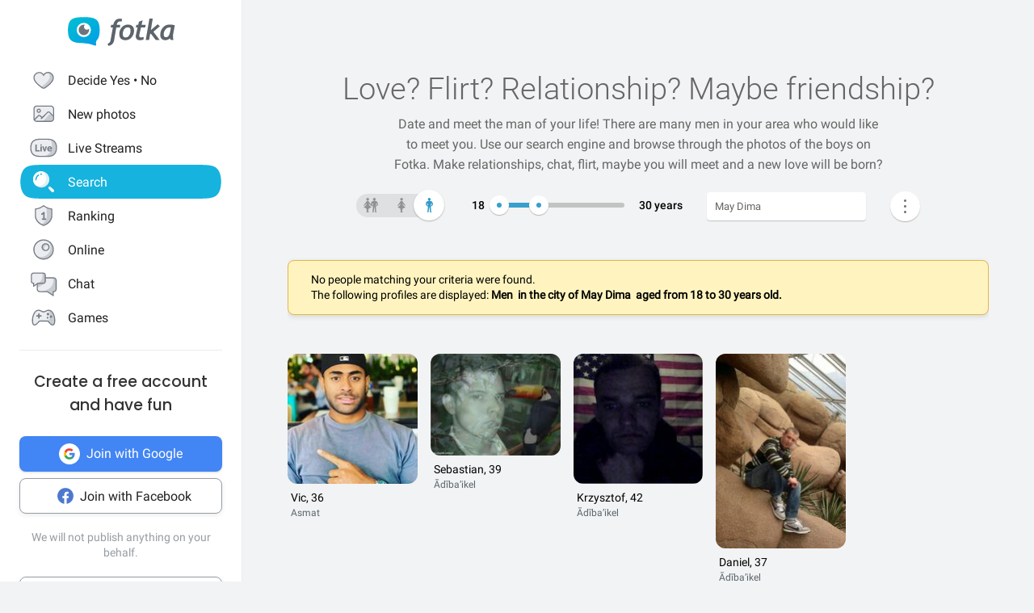

--- FILE ---
content_type: text/html; charset=UTF-8
request_url: https://en.fotka.com/szukaj/mezczyzni/Erytrea,May+Dima,10628602
body_size: 16863
content:
<!DOCTYPE html>
<html lang="pl-PL">
<head>
    <!-- Google Tag Manager -->
    <script>(function(w,d,s,l,i){w[l]=w[l]||[];w[l].push({'gtm.start':
          new Date().getTime(),event:'gtm.js'});var f=d.getElementsByTagName(s)[0],
        j=d.createElement(s),dl=l!='dataLayer'?'&l='+l:'';j.async=true;j.src=
        'https://www.googletagmanager.com/gtm.js?id='+i+dl;f.parentNode.insertBefore(j,f);
      })(window,document,'script','dataLayer','GTM-NLZM4NL');</script>
    <!-- End Google Tag Manager -->
    <!-- Google Optimize -->
    <script src="https://www.googleoptimize.com/optimize.js?id=OPT-MT8JTNZ"></script>
    <!-- End Google Optimize -->
	<link rel="manifest" href="/img/manifest.json">
	<meta charset="UTF-8" />
	<meta http-equiv="X-UA-Compatible" content="IE=Edge" />
	<meta name="description" content="Thanks to the search engine, you can find people who are your type. Choose the gender, place of residence and find someone you like 💙" />
    <meta name="apple-itunes-app" content="app-id=880924228, app-argument=/>">
                <link rel="canonical" href="https://fotka.com/szukaj/mezczyzni/Erytrea,May+Dima,10628602"/>
        							<link rel="next" href="https://fotka.com/szukaj/mezczyzni/Erytrea,May+Dima,10628602/s-2"/>
				<meta name="viewport" content="width=device-width, initial-scale=1.0, maximum-scale=1.0, user-scalable=no" />
	<meta name="theme-color" content="#389BC4">
	<title>Find a man in your area on Fotka | Fotka.com</title>		
    <script type="text/javascript">
      window.gtag_enable_tcf_support = true;
      if (typeof(window.__gCrWeb) === 'undefined') {
        window['__gCrWeb'] = {};
      }
      window._config = {};
      window._config.staticUrl = { js: 'https://fotka.com/js/', css: 'https://fotka.com/css/', img: 'https://fotka.com/img/', api: 'https://api.fotka.com/v2/' };

                var img_url = 'https://fotka.com/img/';
        var css_url = 'https://fotka.com/css/';
        var api_url = 'https://api.fotka.com/v2/';
	</script>
	<script type="text/javascript">
      var sessionStore = '{"user":{"id":0,"login":"niezalogowany","av_96":"","star":0,"lang":"en","end_star_timestamp":null,"allow_notify":false,"active_promotion":false,"message_sound":false,"thumbnail":null,"acl_role":null,"promotion":null,"free_star":null,"gender":null,"avatar_id":0,"verified":false,"percentage_completion_features":0,"percentage_completion_partner_features":0,"filter_data":{"from":18,"to":30,"gender":"all"}},"counters":{"promotions":0,"messages":0,"notifications":0,"views":0,"decisions":0,"votes":0,"friends":0},"site":{"page":"search","menuRWDIsHidden":true}}';
      var parseSession = JSON.parse(sessionStore);
    </script>
    <link href="https://fotka.com/css/newstyle.0.css" media="screen" rel="stylesheet" type="text/css" />
<link href="https://fotka.com/css/dist/main.1768568852.css" media="screen" rel="stylesheet" type="text/css" />
<link href="https://fotka.com/css/szukaj.0.css" media="screen" rel="stylesheet" type="text/css" />	    <script src="https://fotka.com/js/utils.0.js"></script>
		<link rel="search" type="application/opensearchdescription+xml" href="/files/visualsearch.xml" title="Fotka szukaj znajomych"/>
	
    <script type="text/javascript">
        (function () {
                        window.readCookie = function(n){for(var r=n+"=",t=document.cookie.split(";"),e=0;e<t.length;e++){for(var i=t[e];" "==i.charAt(0);)i=i.substring(1,i.length);if(0==i.indexOf(r))return i.substring(r.length,i.length)}return null};
            var segments = window.location.pathname.substr(1).split('/');

                window._route = {"type": 0, "login": "", "segments": []};
                window._route.type = (segments.length > 0 && ['profil', 'taknie'].indexOf(segments[0]) !== -1) ? 1 : (readCookie('user') ? 2 : 0);
                window._route.login = (window._route.type === 1 && segments.length > 1) ? segments[1] : "";
                window._route.segments = segments.length > 0 ? segments : [];
            }());
        </script>
        <script src="https://fotka.com/js/dist/i18next.1768568852.js"></script>
        <script src="https://fotka.com/js/raven.0.js"></script>
<script>
	if (window.location.origin.indexOf("file://") !== -1) {
		Raven = null;
	}
</script>
    <script>
		if (typeof(Raven) === "object" && null !== Raven) {
			Raven.config('https://e1a6bd04fcfa404d8c131a62db399ce6@sentry1.asteroid.pl/3', {
				whitelistUrls: [/fotka\.com/, /s\.fotka\.pl/],
                environment: 'prod',
				ignoreUrls: [/adsafeprotected\.com/, '/js/raven.js', /metrics\.nt\.vc/, /mazeability\.com/,
					/yabidos\.com/, /solartrendinc\.com/, /gemius\.pl/, /determineyourroad\.com/, /graph\.facebook\.com/i,
					/extensions\//i, /^chrome:\/\//i, /anyplacetrivial\.com/, /s1\.adform\.net/, /adx\.adform\.net/,
					/adserver\.adtech\.de/, /rubiconproject\.com/
				],
				ignoreErrors: [/evaluating \'r\.document\.body\'/, 'SecurityError', /NS_ERROR_NOT_INITIALIZED/, 'fb_xd_fragment', 'InvalidPointerId',
					/NS_ERROR_FAILURE/, /Load timeout for modules/, /Blocked a frame with origin/, /Failed to execute \'send\' on \'XMLHttpRequest\':/ ,'QuotaExceededError', 'Brak uprawnień',
					/No script context is available in which to execute the script/, /NPObject/, 'Cannot read property \'tagFrame\' of undefined',"Unexpected token <",
					'Unexpected token \'<\'', 'Can\'t execute code from a freed script', '\'r3px\' is undefined', 'Nie można wykonać kodu programu ze skryptu uwolnionego', 'r3px is not defined', 'Can\'t find variable: r3px',
					'Object [object Object] has no method \'aliasBidder\''
				],
				shouldSendCallback: function(data) {
					var sampleRate = 30; // only send 30% of errors
					return (Math.random() * 100 <= sampleRate);
				}
			}).install();
		}
    </script>
        <script src="https://fotka.com/js/dist/isOldBrowser.1768568852.js"></script>
    
    	<script type="text/javascript">window._currentUser = {"id":0,"login":null,"name":null,"photoId":0,"isPro":false,"av_64":"","av_96":"","aclRole":"niezalogowany","acl":null,"gender":null,"age":0,"extraFeatures":null,"color":"","star":0,"status":0,"bans":null,"ft":false,"fp":false,"location":null,"firstStar":false,"isPhpMobile":false,"navigator":"Near","ad":{"fotoUrl":"","fotoAv32":"","fotoAv96":"","province":"","city":"","ageGroup":"","noMarketing":"","emailAddressHash":"","features":""},"node":{"url":"https:\/\/n.fotka.com?uid=-46928454&hash=658a21c1664c9fe904b432867cafdc3e&ulogin=niezalogowany&uavatar=https%3A%2F%2Ffotka.com%2Fimg%2Fusers%2Fav%2Fm_48_6.png"},"setup":0,"hasBannedDecisions":false,"allow_notify":false,"allow_profile_data":false};</script>


                <script type="text/javascript">
            if (typeof(Raven) === "object" && null !== Raven) {
                Raven.setUserContext(window._currentUser);
            }
        </script>
        <script type="text/javascript">
            (function () { if(window._route.type === 2) {
                document.write(
                    '<scr' + 'ipt>(function(){' +
                    'if(window.location.pathname === "/") {' +
                    'if(typeof(window._currentUser) !== "undefined" && window._currentUser !== null && window._currentUser.hasOwnProperty("id") && window._currentUser.id > 0) {' +
                    'window.location.href="/navigator/next.php";' +
                    '}' +
                    '}' +
                    '}());</scr' + 'ipt>');
            }}());
        </script>


	<script type="text/javascript" src="https://cdnjs.cloudflare.com/ajax/libs/socket.io/4.4.0/socket.io.min.js"></script>
<script type="text/javascript" src="https://fotka.com/js/dist/i18next.1768568852.js"></script>
<script type="text/javascript" src="https://fotka.com/js/jquery.0.js"></script>
<script type="text/javascript" src="https://fotka.com/js/f.1765184849.js"></script>
<script type="text/javascript">
    //<![CDATA[
    var kraje = {242:"Afganistan",102:"Albania",103:"Algieria",104:"Andora",105:"Angola",106:"Arabia Saudyjska",107:"Argentyna",108:"Armenia",109:"Australia",110:"Austria",111:"Azerbejdżan",112:"Bahamy",113:"Bangladesz",114:"Belgia",115:"Benin",116:"Białoruś",117:"Boliwia",118:"Bośnia i Hercegowina",119:"Botswana",120:"Brazylia",121:"Bułgaria",122:"Burkina Faso",123:"Chile",124:"Chiny",125:"Chorwacja",126:"Cypr",127:"Czad",251:"Czarnogóra",128:"Czechy",129:"Dania",130:"Dominika",131:"Dominikana",132:"Egipt",133:"Ekwador",134:"Erytrea",135:"Estonia",136:"Etiopia",137:"Filipiny",138:"Finlandia",139:"Francja",140:"Gabon",141:"Ghana",142:"Grecja",249:"Gruzja",143:"Gujana",144:"Gwatemala",145:"Haiti",146:"Hiszpania",147:"Holandia (Niderlandy)",148:"Honduras",250:"Hong Kong",149:"Indie",150:"Indonezja",151:"Irak",152:"Iran",153:"Irlandia",154:"Islandia",155:"Izrael",156:"Jamajka",157:"Japonia",158:"Jemen",159:"Jordania",160:"Kambodża",161:"Kamerun",162:"Kanada",247:"Katar",163:"Kazachstan",164:"Kenia",165:"Kolumbia",166:"Kongo",167:"Korea Południowa",168:"Korea Północna",169:"Kostaryka",170:"Kuba",171:"Kuwejt",172:"Liban",173:"Liberia",174:"Libia",175:"Liechtenstein",176:"Litwa",177:"Luksemburg",178:"Łotwa",252:"Macedonia",179:"Madagaskar",180:"Malawi",181:"Malezja",182:"Mali",183:"Malta",184:"Maroko",185:"Mauretania",186:"Meksyk",187:"Mołdawia",188:"Monako",189:"Mongolia",190:"Mozambik",191:"Namibia",192:"Nepal",193:"Niemcy",194:"Niger",195:"Nigeria",196:"Nikaragua",197:"Norwegia",198:"Nowa Zelandia",199:"Oman",200:"Pakistan",248:"Palestyna",201:"Panama",202:"Papua-Nowa Gwinea",203:"Paragwaj",204:"Peru",101:"Polska",205:"Portugalia",206:"Rosja",207:"RPA",208:"Rumunia",209:"Salwador",210:"San Marino",211:"Senegal",243:"Serbia",212:"Sierra Leone",213:"Singapur",214:"Słowacja",215:"Słowenia",216:"Somalia",217:"Sri Lanka",218:"Stany Zjednoczone",219:"Sudan",246:"Sudan Południowy",220:"Surinam",245:"Syria",221:"Szwajcaria",222:"Szwecja",223:"Tajlandia",244:"Tajwan",224:"Tanzania",225:"Togo",226:"Tunezja",227:"Turcja",228:"Turkmenistan",229:"Uganda",230:"Ukraina",231:"Urugwaj",232:"Uzbekistan",233:"Watykan",234:"Wenezuela",235:"Węgry",236:"Wielka Brytania",237:"Wietnam",238:"Włochy",239:"Wybrzeże Kości Słoniowej",240:"Zambia",241:"Zimbabwe",253:"Zjednoczone Emiraty Arabskie"}    //]]>
</script>
<script type="text/javascript">
    //<![CDATA[
    var wojewodztwa = {1:"dolnośląskie",2:"kujawsko-pomorskie",3:"lubelskie",4:"lubuskie",5:"łódzkie",6:"małopolskie",7:"mazowieckie",8:"opolskie",9:"podkarpackie",10:"podlaskie",11:"pomorskie",12:"śląskie",13:"świętokrzyskie",14:"warmińsko-mazurskie",15:"wielkopolskie",16:"zachodniopomorskie"}    //]]>
</script>
<script type="text/javascript">
    //<![CDATA[
    var fields_k = {
	'urodziny': {1:'have a birthday today'},
	'papierosy': {6:"I don't smoke",2:"indifferent",3:"I smoke"},
	'alkohol': {1:"I don't drink",2:"indifferent",4:"I drink"},
	'dzieci': {4:"I have",3:"I don't want to",7:"I'd like to have",8:"I don't have"},
	'zwiazek': {1:"single",2:"in a relationship"},
	'wzrost': null,
    'online': {1:"are online now"}
};
var fields_m = {
	'urodziny': {1:'have a birthday today'},
	'papierosy': {6:"I don't smoke",2:"indifferent",3:"I smoke"},
	'alkohol': {1:"I don't drink",2:"indifferent",4:"I drink"},
	'dzieci': {4:"I have",3:"I don't want to",7:"I'd like to have",8:"I don't have"},
	'zwiazek': {1:"single",2:"in a relationship"},
	'wzrost': null,
    'online': {1:"are online now"}
};
    //]]>
</script>
<script type="text/javascript" src="https://fotka.com/js/core/jquery/jquery-ui-min.0.js"></script>
<script type="text/javascript" src="https://fotka.com/js/imageLoaded.0.js"></script>
<script type="text/javascript" src="https://fotka.com/js/szukaj.1765184849.js"></script>
<script type="text/javascript" src="https://fotka.com/js/fb.0.js"></script>
<script type="text/javascript" src="https://fotka.com/js/google.0.js"></script>
<script type="text/javascript" src="https://fotka.com/js/core/jquery/jquery.ui.touch-punch-min.0.js"></script>
<script type="text/javascript">
    //<![CDATA[
    action('set_navigator',{co: 'Search2', hash: '22cf28967e4ed6a4c7ccee0c98a621f6ae40bf7acd4b19f0878793eb8f64f726'}, undefined, function(){});    //]]>
</script>
<script type="text/javascript">
    //<![CDATA[
    var filtr_sex='k';    //]]>
</script>
	<script type="text/javascript">
 		if (top.location != self.location) { top.location = self.location; }

		var mobile_client = false,
			tablet = false,
			ipad = false,
			iphone = false,
            session_user_id = 0;
        	</script>

	<script type="text/javascript">
		(function() {
			if (typeof(photos_google_accepted) === 'undefined') {
				if (typeof (decisionUser) !== "undefined" && typeof (decisionUser.photo_google) !== "undefined") {
					window.photos_google_accepted = decisionUser.photo_google === "tak";
				} else {
					window.photos_google_accepted = false;				}
			}
		}());
	</script>

    <script src="https://fotka.com/js/dist/adformTracker.1768568852.js"></script>

    <script type="text/javascript">
      if(parseSession.user.id !== 0 && window.dataLayer) {
        window.dataLayer.push({
          'user_id': parseSession.user.id
        });
      }
    </script>

        <link rel="apple-touch-icon" href="/img/nowafotka/ico/48.png" />
    <link rel="apple-touch-icon" sizes="76x76" href="/img/nowafotka/ico/76.png" />
    <link rel="apple-touch-icon" sizes="152x152" href="/img/nowafotka/ico/152.png" />
    <link rel="apple-touch-icon" sizes="120x120" href="/img/nowafotka/ico/120.png" />
    <script src="https://btloader.com/tag?o=6286031808102400&upapi=true" async></script>
</head>

<body itemscope itemtype="https://schema.org/ItemPage">
<!-- Google Tag Manager (noscript) -->
<noscript>
    <iframe
            src="https://www.googletagmanager.com/ns.html?id=GTM-NLZM4NL"
            height="0" width="0" style="display:none;visibility:hidden">
    </iframe>
</noscript>
<!-- End Google Tag Manager (noscript) -->

<script src="https://fotka.com/js/advertisement.0.js"></script>

<div id="app-core"></div>
<head><script defer="defer" src="/js/react/runtime.f822c0bd0e5f15f2e043d.js"></script><script defer="defer" src="/js/react/2930.f45fced10b7c799b01c4e.js"></script><script defer="defer" src="/js/react/6247.f0dbe7f3c610228c61051.js"></script><script defer="defer" src="/js/react/6506.ff3561cf724fc4a9d9d99.js"></script><script defer="defer" src="/js/react/6865.f8ac4ec822998cf275f56.js"></script><script defer="defer" src="/js/react/6131.fff4e3b12ded7aa835a25.js"></script><script defer="defer" src="/js/react/9126.fec6d646e5a1c40709165.js"></script><script defer="defer" src="/js/react/9555.f819780bce09137e890ab.js"></script><script defer="defer" src="/js/react/593.fc8487c6de4e7a23f2576.js"></script><script defer="defer" src="/js/react/9136.f8a01df04fde02cbfbf30.js"></script><script defer="defer" src="/js/react/479.fb2feca5dbe2228c02dca.js"></script><script defer="defer" src="/js/react/2179.f15fe18721fc5781aef66.js"></script><script defer="defer" src="/js/react/2848.f5248efa42757200ad3ce.js"></script><script defer="defer" src="/js/react/6961.f4dd38fa4999ca85172df.js"></script><script defer="defer" src="/js/react/7695.f1e0e660b495d0b2bcc63.js"></script><script defer="defer" src="/js/react/5728.fb46efb0c5e254088b0b1.js"></script><script defer="defer" src="/js/react/759.f5039c285436ac5c285fa.js"></script><script defer="defer" src="/js/react/appCore.fee361e01bf909ae73b78.js"></script></head>

    <div id="container" class="container is-fullhd">
        <div class="columns">
			<div class="left_column">
                <div id="left-menu"><div class="menu__column  left-menu"><section id="fotka-menu">
    <a id="menu__logo" class="is-hidden-mobile" href="/">
        <svg version="1.1" id="Layer_1" xmlns="http://www.w3.org/2000/svg" x="0" y="0" viewBox="0 0 128 36" xml:space="preserve"><style>.st3{fill:#5c646c}</style><g id="Group_8991_1_" transform="translate(206 -62)"><g id="Group_8976_4_" transform="translate(137 82)"><g id="Group_8974_6_"><g id="Group_8956_6_"><linearGradient id="Path_8206_10_" gradientUnits="userSpaceOnUse" x1="-1243.23" y1="134.198" x2="-1242.616" y2="133.409" gradientTransform="matrix(37.6182 0 0 -33.6599 46433.297 4500.187)"><stop offset="0" stop-color="#00bcd4"/><stop offset="1" stop-color="#01a3e2"/></linearGradient><path id="Path_8206_3_" d="M-304.382-3.641c0-3.631-.708-7.727-1.766-9.585-2.473-4.285-6.536-5.775-17.042-5.775s-14.567 1.49-17.045 5.775c-1.06 1.862-1.765 5.958-1.765 9.585s.707 7.727 1.765 9.59c2.385 4.13 6.263 5.66 15.95 5.764a42.168 42.168 0 0 1 13.849 2.765c1.213.5 2.082-.086 1.913-1.152-.314-2.009-.694-3.352 1.146-5.664.12-.135.237-.273.347-.417.078-.087.148-.172.23-.262l-.037.006c.247-.336.477-.684.69-1.044 1.057-1.859 1.765-5.951 1.765-9.586z" fill="url(#Path_8206_10_)"/><g id="Group_8955_6_" transform="translate(10.394 6.765)"><path id="Path_8207_3_" d="M-333.585-19.001a8.415 8.415 0 1 0 8.414 8.416v-.001a8.408 8.408 0 0 0-8.4-8.414l-.014-.001z" fill="#fff"/><path id="Subtraction_28_3_" d="M-333.532-4.473a6.167 6.167 0 1 1 1.269-12.201 3.321 3.321 0 1 0 4.737 4.638c.106.459.16.929.159 1.4a6.161 6.161 0 0 1-6.156 6.166h-.01l.001-.003z" opacity=".9" fill="#5c646c"/></g></g></g><g id="Group_8975_6_" transform="translate(47.023 1.803)"><g id="Group_8911_3_"><path id="Path_8233_3_" class="st3" d="m-331.312-11.63.033-.15a4.793 4.793 0 0 1 2.291-3.663 3.532 3.532 0 0 1 3.229 0l.17.081.788-2.972-.111-.058a5.8 5.8 0 0 0-2.73-.6c-4.017 0-6.629 2.45-7.761 7.281l-.022.089h-2.479l-.517 3.147h2.539l-2.828 15.714a4 4 0 0 1-1.209 2.163 4.7 4.7 0 0 1-1.927 1.15l-.154.044.832 2.6.133-.023a7.962 7.962 0 0 0 6.549-5.809l2.7-15.844h4.227l.39-3.147-4.143-.003z"/><path id="Path_8234_3_" class="st3" d="M-317.891-11.966a9.534 9.534 0 0 0-7.434 3.32 11.9 11.9 0 0 0-2.945 8.151 6.855 6.855 0 0 0 1.862 5.164 7.269 7.269 0 0 0 5.228 1.793 9.533 9.533 0 0 0 7.5-3.336 12.2 12.2 0 0 0 2.91-8.27 6.7 6.7 0 0 0-1.845-5.048 7.354 7.354 0 0 0-5.276-1.774zm1.425 12.749a4.818 4.818 0 0 1-4.245 2.479c-2.272 0-3.423-1.332-3.423-3.958-.04-1.99.506-3.948 1.572-5.63a4.842 4.842 0 0 1 4.215-2.443c2.3 0 3.423 1.223 3.423 3.741.05 2.044-.484 4.06-1.539 5.811h-.003z"/><path id="Path_8235_3_" class="st3" d="m-282.914-12.291-8 6.824 2.167-13.351.03-.182h-3.9l-4.324 24.94-.03.184h3.981l1.176-6.764.827-.691 5.684 7.393.047.061h4.683l-7.341-9.621 7.688-6.584-2.688-2.209z"/><path id="Path_8236_3_" class="st3" d="M-264.775 1.167c-.003-.47.036-.938.118-1.4l2.065-10.941-.124-.047c-2.05-.59-4.18-.843-6.311-.748a9.745 9.745 0 0 0-7.73 3.611 13.067 13.067 0 0 0-3.07 8.7 6.2 6.2 0 0 0 1.572 4.5 5.938 5.938 0 0 0 4.442 1.613c1.97.05 3.876-.71 5.274-2.1l.133-.132.058.178c.361 1.139.912 1.719 1.637 1.719h2.447l-.062-.2a17.961 17.961 0 0 1-.449-4.753zm-2.453-9.483c-.686 4.558-1.483 7.612-2.371 9.075-.9 1.483-1.97 2.237-3.188 2.237-1.927 0-2.9-.992-2.9-2.95a9.48 9.48 0 0 1 3.215-7.512 5.666 5.666 0 0 1 3.5-1.174c.595.003 1.187.08 1.762.232l-.018.092z"/><path id="Path_8237_3_" class="st3" d="m-300.675-16.988-4.334 1.577-.913 3.781h-2.091l-.672 3.147h2.084l-2.063 9.155c-.1.426-.15.862-.151 1.3a4.482 4.482 0 0 0 1.211 3.245 4.35 4.35 0 0 0 3.209 1.242c1.635.08 3.27-.15 4.821-.677V2.604c-.942.308-1.919.495-2.908.557-1.457 0-2.2-.659-2.2-1.962.015-.546.089-1.09.221-1.62l1.832-8.063h4.954l.672-3.147h-4.922l1.25-5.357z"/></g></g></g></g></svg>    </a>
    <aside id="main-menu"></aside>
    </section>
</div></div><script type="text/javascript">
  window.setTimeout(function() {
    var prevScrollpos = window.pageYOffset;
    window.onscroll = function () {
      var currentScrollPos = window.pageYOffset;
      if (null !== document.querySelector('.bottom-menu.navbar') && null !== document.querySelector('.bottom-menu.navbar').classList) {
		  if (prevScrollpos > currentScrollPos || currentScrollPos <= 1) {
			document.querySelector('.bottom-menu.navbar').classList.remove('bottom-menu-scroll');
		  } else {
			document.querySelector('.bottom-menu.navbar').classList.add('bottom-menu-scroll');
		  }
        prevScrollpos = currentScrollPos;
      }
    }
  }, 1000);

</script>
			</div>
			<div id="container-column" class="column">

    <script type="text/javascript" src="https://fotka.com/js/detektor.0.js"></script>
	<script type="text/javascript" src="//static.criteo.net/js/ld/publishertag.js"></script>
	<script type="text/javascript" src="https://fotka.com/js/spolecznoscinet.0.js"></script>
	<script type="text/javascript">
	  if (typeof (SpolecznosciNet) !== "undefined") {
		var spolecznosciNet = new SpolecznosciNet();
	  }
	</script>
	<div id="content-header">
    </div>

	    <div id="content" class="column" >
        							<div id="search-results" class="shadow-box">
            <div id="search-header">
        <h1>
            Love? Flirt? Relationship? <span id="header-search-span"> Maybe friendship?</span>
        </h1>
        <h2>
                            Date and meet the man of your life! There are many men in your area who would like to meet you. Use our search engine and browse through the photos of the boys on Fotka. Make relationships, chat, flirt, maybe you will meet and a new love will be born?                    </h2>
</div>
        <form action="/szukaj" method="post" name="form_szukaj" id="form_szukaj">
        <input type="hidden" name="wzrost_od" id="wzrost_od_hidden" value=""/>
        <input type="hidden" name="wzrost_do" id="wzrost_do_hidden" value=""/>
        <input type="hidden" name="only_login" id="only_login"
               value="0"/>
        <div id="search-trigger-rwd">
            <p></p>
            <div id="search-filter-button"
                 class="search-button-small"><svg xmlns="http://www.w3.org/2000/svg" viewBox="0 0 24 24"><style>.st61{fill:#5c646b}</style><g id="objects"><path class="st61" d="M2.981 7.972h2.216c.348 1.703 1.859 2.988 3.663 2.988s3.315-1.285 3.663-2.989h8.412a.75.75 0 000-1.5h-8.412c-.348-1.703-1.859-2.989-3.663-2.989s-3.315 1.286-3.663 2.99H2.981a.75.75 0 000 1.5zM8.86 4.96c1.247 0 2.261 1.015 2.261 2.261S10.107 9.483 8.86 9.483 6.6 8.468 6.6 7.222 7.613 4.96 8.86 4.96zM20.936 16.317h-1.857c-.348-1.703-1.859-2.989-3.663-2.989s-3.315 1.285-3.663 2.989h-8.77a.75.75 0 000 1.5h8.77c.348 1.703 1.859 2.989 3.663 2.989s3.315-1.285 3.663-2.989h1.857a.75.75 0 000-1.5zm-5.521 3.011c-1.247 0-2.261-1.015-2.261-2.261s1.014-2.261 2.261-2.261 2.261 1.015 2.261 2.261-1.014 2.261-2.261 2.261z"/></g></svg></div>
        </div>
        <div id="search-controls">
                        <div class="search-controls-group">
                <div class="search-control" style="margin-top: 4px;">
                    <div id="content-filter-gender-slider">
                        <div id="content-filter-gender-choice"
                             class="choice-male">
                        </div>
                        <div id="content-filter-genders">
                            <div id="content-filter-gender-all"
                                 class="">
                                <div class="sprites gender-button gender-button-all" title="Everyone"></div>
                            </div>
                            <div id="content-filter-gender-female"
                                 class="">
                                <div class="sprites gender-button gender-button-female" title="Women"></div>
                            </div>
                            <div id="content-filter-gender-male"
                                 class=" on">
                                <div class="sprites gender-button gender-button-male" title="Men"></div>
                            </div>
                            <input type="hidden" name="plec" id="gender-value" value="m"/>
                        </div>
                    </div>
                </div>
                <div class="search-control">
                    <div id="navi-slider-wiek-container">
                        <div class="navi-slider-wiek">
                            <div id="Wiek-label1" class="slider-range-label-wiek"></div>
                            <div class="slider-range-overlay-wiek">
                                <div id="Wiek" class="slider-range"></div>
                            </div>
                            <div id="Wiek-label2" class="slider-range-label-wiek"></div>
                        </div>
                        <input type="hidden" name="wiek_od" id="select-age1-value"
                               value="18"/>
                        <input type="hidden" name="wiek_do" id="select-age2-value"
                               value="30"/>
                    </div>
                </div>
            </div>
            <div class="search-controls-group">
                <div class="search-control">
                    <div id="location-container">
                        <input id="searched" class="location-container-search-input location-container-font" type="text"
                               value="May Dima" name="miejscowosc" autocomplete="off"
                               maxlength="30" size="30"/>
                        <input id="searched_id" type="hidden"
                               value="10628602"
                               name="miejscowosc_id"/>
                        <input id="country_id" type="hidden"
                               value="134"
                               name="country_id"/>
                        <input id="voivodeship_id" type="hidden"
                               value=""
                               name="voivodeship_id"/>
                        <input id="city_id" type="hidden"
                               value="10628602"
                               name="city_id"/>
                    </div>
                </div>
            </div>
            <div class="search-controls-group">
                <div class="search-control">
                    <div id="search-advanced-container">
                        <div id="navi-button-option-more"></div>
                        <div id="search-advanced">
                            <div id="search-advanced-before"></div>
                            <span>You can select up to three additional search criteria:</span>
                            <div>
                                <div id="search-advanced-select">
                                                                            <div id="odleglosc_id">
                                            <span class="label">Distance</span>
                                            <span class="sprites removeOption"></span>
                                        </div>
                                                                            <div id="urodziny_id">
                                            <span class="label">Birthday</span>
                                            <span class="sprites removeOption"></span>
                                        </div>
                                                                            <div id="papierosy_id">
                                            <span class="label">Cigarettes</span>
                                            <span class="sprites removeOption"></span>
                                        </div>
                                                                            <div id="alkohol_id">
                                            <span class="label">Alcohol</span>
                                            <span class="sprites removeOption"></span>
                                        </div>
                                                                            <div id="dzieci_id">
                                            <span class="label">Kids</span>
                                            <span class="sprites removeOption"></span>
                                        </div>
                                                                            <div id="zwiazek_id">
                                            <span class="label">Relationship status</span>
                                            <span class="sprites removeOption"></span>
                                        </div>
                                                                            <div id="wzrost_id">
                                            <span class="label">Height</span>
                                            <span class="sprites removeOption"></span>
                                        </div>
                                                                            <div id="imie_id">
                                            <span class="label">First name</span>
                                            <span class="sprites removeOption"></span>
                                        </div>
                                                                            <div id="surname_id">
                                            <span class="label">Last name</span>
                                            <span class="sprites removeOption"></span>
                                        </div>
                                                                            <div id="login_id">
                                            <span class="label">Login</span>
                                            <span class="sprites removeOption"></span>
                                        </div>
                                                                            <div id="school_id">
                                            <span class="label">School</span>
                                            <span class="sprites removeOption"></span>
                                        </div>
                                                                            <div id="online_id">
                                            <span class="label">Online</span>
                                            <span class="sprites removeOption"></span>
                                        </div>
                                                                    </div>
                                <div id="search-advanced-options">
                                    <div id="option-fields-1" class="option-fields" style="display: none"></div>
                                    <div id="option-fields-2" class="option-fields" style="display: none"></div>
                                    <div id="option-fields-3" class="option-fields" style="display: none"></div>
                                    <input type="hidden" name="option1" id="select-option1-value" value=""/>
                                    <input type="hidden" name="option2" id="select-option2-value" value=""/>
                                    <input type="hidden" name="option3" id="select-option3-value" value=""/>
                                </div>
                            </div>
                            <div id="search-button-container">
                                <input id="search-button" type="submit" value="Search" onclick="search();">
                            </div>
                        </div>
                    </div>
                </div>
            </div>
        </div>
        <input id="page" type="hidden" value="2" name="strona"/>
        <input type="hidden" name="search_url" value="" id="search_url"/>
    </form>
<div id="search_odleglosc">
    <div id="suggest-distance">
                <div class="option-radio">
                            <input type="radio" id="radio0" name="radio" distance-checked="1"/>
                <label for="radio0" data-distance="0"><span id="#distance-check" data-distance="Whole city"></span>Whole city</label>
                    </div>
                <div class="option-radio">
                            <input type="radio" id="radio25" name="radio" distance-checked="0"/>
                <label for="radio25" data-distance="25"><span id="#distance-check" data-distance="up to 25 km"></span>+ 25 km</label>
                    </div>
                <div class="option-radio">
                            <input type="radio" id="radio50" name="radio" distance-checked="0"/>
                <label for="radio50" data-distance="50"><span id="#distance-check" data-distance="up to 50 km"></span>+ 50 km</label>
                    </div>
                <div class="option-radio">
                            <input type="radio" id="radio75" name="radio" distance-checked="0"/>
                <label for="radio75" data-distance="75"><span id="#distance-check" data-distance="up to 75 km"></span>+ 75 km</label>
                    </div>
                <div class="option-radio">
                            <input type="radio" id="radio100" name="radio" distance-checked="0"/>
                <label for="radio100" data-distance="100"><span id="#distance-check" data-distance="up to 100 km"></span>+ 100 km</label>
                    </div>
                <div class="option-radio">
                            <input type="radio" id="radio125" name="radio" distance-checked="0"/>
                <label for="radio125" data-distance="125"><span id="#distance-check" data-distance="up to 125 km"></span>+ 125 km</label>
                    </div>
                <div class="option-radio">
                    </div>
                <div class="option-radio">
                    </div>
            </div>
    <input type="hidden" name="odleglosc" id="lokalizacja_odleglosc" value="0"/>
</div>
    <div id="search_imie">
        <span class="search-option-label">Enter name:</span>
        <input type="text" autocomplete="off" id="imie" name="imie" class="input_form"/>
        <input type="hidden" id="imie_id" name="imie_id"/>
    </div>
    <div id="search_login">
        <span class="search-option-label">Enter login:</span>
        <input type="text" id="login" name="login" class="input_form"/><br/>
        <span style="color: #969696; font-size: 12px;">The asterisk * sign means any ending of the login you are looking for.</span>
    </div>
    <div id="search_surname">
        <span class="search-option-label">Enter surname:</span>
        <input type="text" id="surname" name="surname" class="input_form"/>
    </div>
    <div id="search_school">
        <span class="search-option-label">Enter name of the school:</span>
        <input type="text" autocomplete="off" id="school" class="input_form"/>
        <input type="hidden" id="school_id" name="school"/>
        <script type="text/javascript">
          load_script('https://fotka.com/js/szkoly_sugestie.0.js', 'js', function() {
            new SzkolySugestie('school');
          });
        </script>
    </div>
    <div id="search_wzrost">
        <div class="search_wzrost_container">
            <span class="search-option-label">From</span>
            <input type="text" id="wzrost_od" name="wzrost_od" class="input_form" maxlength="3"/>
        </div>
        <div class="search_wzrost_container">
            <span class="search-option-label">To</span>
            <input type="text" id="wzrost_do" name="wzrost_do" class="input_form" maxlength="3"/>
        </div>
    </div>
            <script async defer src="https://accounts.google.com/gsi/client"
                onload="this.onload=function(){}; new GoogleSSO('googleLoginBtn', 'sso-container', 'register');"
                onreadystatechange="if (this.readyState === 'complete') this.onload()">
        </script>

        <div id="search-result-placeholder_box">
                            <div class="big-infobox">
                    <span>No people matching your criteria were found.</span><br/>
                                            The following profiles are displayed:<span style="font-weight:bold;">
Men                                                            &nbsp;in the city of May Dima                                                                                        &nbsp;aged  from 18                                 to 30 years old.
                            </span>
                                    </div>
                    </div>
        <div id="index-container">
            <div id="register" style="width:100%; display: none; grid-row: auto / span 91; padding-top: 7px; ">
                <div id="content-login"></div>
            </div>
            <script defer="defer" src="/js/react/2930.f45fced10b7c799b01c4e.js"></script><script defer="defer" src="/js/react/6247.f0dbe7f3c610228c61051.js"></script><script defer="defer" src="/js/react/6865.f8ac4ec822998cf275f56.js"></script><script defer="defer" src="/js/react/6131.fff4e3b12ded7aa835a25.js"></script><script defer="defer" src="/js/react/9555.f819780bce09137e890ab.js"></script><script defer="defer" src="/js/react/6961.f4dd38fa4999ca85172df.js"></script><script defer="defer" src="/js/react/ssoLogin.f8cbf3bd0a63cd71b1642.js"></script>            <div class="index-container-row-item" id="index-container-item-22627494">
    <a href="/profil/VicS"
       title="Photos VicS" itemprop="url">
                <div class="">
            <div class="container-avatar">
            <img class="avatar-item" src="https://c.fotka.com/amin.fotka.pl/137/877/137877494_thumbnail.1691992790.jpg"
                 alt="Photos VicS" title="VicS" itemprop="image"/>
            </div>
        </div>
        <div class="index-container-row-item-position">
                <span>Vic, 36</span>
                <p class="text-location">Asmat</p>
    </div>
    </a>
</div>
<div class="index-container-row-item" id="index-container-item-11330929">
    <a href="/profil/jancykcyk86"
       title="Photos jancykcyk86" itemprop="url">
                <div class="">
            <div class="container-avatar">
            <img class="avatar-item" src="https://c.fotka.com/amin.fotka.pl/018/317/18317721_thumbnail.1583376426.jpg"
                 alt="Photos jancykcyk86" title="jancykcyk86" itemprop="image"/>
            </div>
        </div>
        <div class="index-container-row-item-position">
                <span>Sebastian, 39</span>
                <p class="text-location">Ādība’ikel</p>
    </div>
    </a>
</div>
<div class="index-container-row-item" id="index-container-item-16224265">
    <a href="/profil/elita01"
       title="Photos elita01" itemprop="url">
                <div class="">
            <div class="container-avatar">
            <img class="avatar-item" src="https://c.fotka.com/amin.fotka.pl/089/688/89688564_thumbnail.1582906628.jpg"
                 alt="Photos elita01" title="elita01" itemprop="image"/>
            </div>
        </div>
        <div class="index-container-row-item-position">
                <span>Krzysztof, 42</span>
                <p class="text-location">Ādība’ikel</p>
    </div>
    </a>
</div>
<div class="index-container-row-item" id="index-container-item-7390408">
    <a href="/profil/daniel794"
       title="Photos daniel794" itemprop="url">
                <div class="">
            <div class="container-avatar">
            <img class="avatar-item" src="https://c.fotka.com/amin.fotka.pl/079/578/79578167_thumbnail.1583031126.jpg"
                 alt="Photos daniel794" title="daniel794" itemprop="image"/>
            </div>
        </div>
        <div class="index-container-row-item-position">
                <span>Daniel, 37</span>
                <p class="text-location">Ādība’ikel</p>
    </div>
    </a>
</div>
        </div>
            <div class="clear"></div>
            <div class="search-pages"></div>
        <div id="search-footer-container">
        <div id="breadcrumbs" itemscope itemtype="https://schema.org/BreadcrumbList">
                                        <span itemprop="itemListElement" itemscope itemtype="https://schema.org/ListItem">
<a id="tooltip-fotka" href="/" itemprop="item">
                        <span itemprop="name">Fotka</span>
                    </a>
                    <meta itemprop="position" content="1">
</span>
                            <span itemprop="itemListElement" itemscope itemtype="https://schema.org/ListItem">
                        <div class="breadcrumbs-separator"></div>
                    <a id="tooltip-szukaj" href="/szukaj" itemprop="item">
                        <span itemprop="name">Szukaj</span>
                    </a>
                    <meta itemprop="position" content="2">
</span>
                            <span itemprop="itemListElement" itemscope itemtype="https://schema.org/ListItem">
                        <div class="breadcrumbs-separator"></div>
                    <a id="tooltip-sex" href="/szukaj/mezczyzni" itemprop="item">
                        <span itemprop="name">Mężczyźni</span>
                    </a>
                    <meta itemprop="position" content="3">
</span>
                            <span itemprop="itemListElement" itemscope itemtype="https://schema.org/ListItem">
                        <div class="breadcrumbs-separator"></div>
                    <a id="tooltip-country" href="/szukaj/mezczyzni/Erytrea" itemprop="item">
                        <span itemprop="name">Erytrea</span>
                    </a>
                    <meta itemprop="position" content="4">
</span>
                            <span itemprop="itemListElement" itemscope itemtype="https://schema.org/ListItem">
                        <div class="breadcrumbs-separator"></div>
                    <a id="tooltip-city" href="/szukaj/mezczyzni/Erytrea,May+Dima,10628602" itemprop="item">
                        <span itemprop="name">May Dima</span>
                    </a>
                    <meta itemprop="position" content="5">
</span>
                            <span itemprop="itemListElement" itemscope itemtype="https://schema.org/ListItem">
                        <div class="breadcrumbs-separator"></div>
                    <a id="tooltip-age" href="/szukaj/mezczyzni/Erytrea,May+Dima,10628602" itemprop="item">
                        <span itemprop="name">Wiek</span>
                    </a>
                    <meta itemprop="position" content="6">
</span>
                    </div>
                                                                            <div id="breadcrumb-tooltip-sex" class="breadcrumb-tooltip"
                     style="width: 180px">
                    <div class="mobile-tooltip-navigation-container">
                        <div class="mobile-tooltip-navigation-prev mobile-tooltip-navigation"><span
                                    class="sprites tooltip-navigation-ico"></span></div>
                        <div class="mobile-tooltip-navigation-next mobile-tooltip-navigation"><span
                                    class="sprites tooltip-navigation-ico"></span></div>
                        <div class="mobile-tooltip-navigation-exit"><span
                                    class="sprites tooltip-navigation-exit-ico"></span></div>
                    </div>
                    <ul id="sex-links">
                                                    <li>
                                <a href="/szukaj/kobiety/Erytrea,May+Dima,10628602"
                                   >Kobiety</a>
                            </li>
                                                    <li>
                                <a href="/szukaj/wszyscy/Erytrea,May+Dima,10628602"
                                   >Wszyscy</a>
                            </li>
                                                                    </ul>
                </div>
                                                <div id="breadcrumb-tooltip-country" class="breadcrumb-tooltip"
                     style="width: 360px">
                    <div class="mobile-tooltip-navigation-container">
                        <div class="mobile-tooltip-navigation-prev mobile-tooltip-navigation"><span
                                    class="sprites tooltip-navigation-ico"></span></div>
                        <div class="mobile-tooltip-navigation-next mobile-tooltip-navigation"><span
                                    class="sprites tooltip-navigation-ico"></span></div>
                        <div class="mobile-tooltip-navigation-exit"><span
                                    class="sprites tooltip-navigation-exit-ico"></span></div>
                    </div>
                    <ul id="country-links">
                                                    <li>
                                <a href="/szukaj/mezczyzni/Polska"
                                   >Polska</a>
                            </li>
                                                    <li>
                                <a href="/szukaj/mezczyzni/Niemcy"
                                   >Niemcy</a>
                            </li>
                                                    <li>
                                <a href="/szukaj/mezczyzni/Stany+Zjednoczone"
                                   >Stany Zjednoczone</a>
                            </li>
                                                    <li>
                                <a href="/szukaj/mezczyzni/Wielka+Brytania"
                                   >Wielka Brytania</a>
                            </li>
                                                    <li>
                                <a href="/szukaj/mezczyzni/Holandia+%28Niderlandy%29"
                                   >Holandia (Niderlandy)</a>
                            </li>
                                                    <li>
                                <a href="/szukaj/mezczyzni/Indonezja"
                                   >Indonezja</a>
                            </li>
                                                    <li>
                                <a href="/szukaj/mezczyzni/Francja"
                                   >Francja</a>
                            </li>
                                                    <li>
                                <a href="/szukaj/mezczyzni/Belgia"
                                   >Belgia</a>
                            </li>
                                                    <li>
                                <a href="/szukaj/mezczyzni/Algieria"
                                   >Algieria</a>
                            </li>
                                                    <li>
                                <a href="/szukaj/mezczyzni/Wlochy"
                                   >Włochy</a>
                            </li>
                                                    <li>
                                <a href="/szukaj/mezczyzni/Czechy"
                                   >Czechy</a>
                            </li>
                                                    <li>
                                <a href="/szukaj/mezczyzni/Hiszpania"
                                   >Hiszpania</a>
                            </li>
                                                    <li>
                                <a href="/szukaj/mezczyzni/Irlandia"
                                   >Irlandia</a>
                            </li>
                                                    <li>
                                <a href="/szukaj/mezczyzni/Norwegia"
                                   >Norwegia</a>
                            </li>
                                                    <li>
                                <a href="/szukaj/mezczyzni/Szwecja"
                                   >Szwecja</a>
                            </li>
                                                    <li>
                                <a href="/szukaj/mezczyzni/Kanada"
                                   >Kanada</a>
                            </li>
                                                    <li>
                                <a href="/szukaj/mezczyzni/Argentyna"
                                   >Argentyna</a>
                            </li>
                                                    <li>
                                <a href="/szukaj/mezczyzni/Austria"
                                   >Austria</a>
                            </li>
                                                    <li>
                                <a href="/szukaj/mezczyzni/Rosja"
                                   >Rosja</a>
                            </li>
                                                    <li>
                                <a href="/szukaj/mezczyzni/Szwajcaria"
                                   >Szwajcaria</a>
                            </li>
                                                    <li>
                                <a href="/szukaj/mezczyzni/Filipiny"
                                   >Filipiny</a>
                            </li>
                                                    <li>
                                <a href="/szukaj/mezczyzni/Meksyk"
                                   >Meksyk</a>
                            </li>
                                                    <li>
                                <a href="/szukaj/mezczyzni/Dania"
                                   >Dania</a>
                            </li>
                                                    <li>
                                <a href="/szukaj/mezczyzni/Turcja"
                                   >Turcja</a>
                            </li>
                                                    <li>
                                <a href="/szukaj/mezczyzni/Ukraina"
                                   >Ukraina</a>
                            </li>
                                                    <li>
                                <a href="/szukaj/mezczyzni/Rumunia"
                                   >Rumunia</a>
                            </li>
                                                    <li>
                                <a href="/szukaj/mezczyzni/Maroko"
                                   >Maroko</a>
                            </li>
                                                    <li>
                                <a href="/szukaj/mezczyzni/Bialorus"
                                   >Białoruś</a>
                            </li>
                                                    <li>
                                <a href="/szukaj/mezczyzni/Indie"
                                   >Indie</a>
                            </li>
                                                    <li>
                                <a href="/szukaj/mezczyzni/Ghana"
                                   >Ghana</a>
                            </li>
                                                    <li>
                                <a href="/szukaj/mezczyzni/RPA"
                                   >RPA</a>
                            </li>
                                                    <li>
                                <a href="/szukaj/mezczyzni/Tunezja"
                                   >Tunezja</a>
                            </li>
                                                    <li>
                                <a href="/szukaj/mezczyzni/Australia"
                                   >Australia</a>
                            </li>
                                                    <li>
                                <a href="/szukaj/mezczyzni/Nigeria"
                                   >Nigeria</a>
                            </li>
                                                    <li>
                                <a href="/szukaj/mezczyzni/Grecja"
                                   >Grecja</a>
                            </li>
                                                    <li>
                                <a href="/szukaj/mezczyzni/Brazylia"
                                   >Brazylia</a>
                            </li>
                                                    <li>
                                <a href="/szukaj/mezczyzni/Wybrzeze+Kosci+Sloniowej"
                                   >Wybrzeże Kości Słoniowej</a>
                            </li>
                                                    <li>
                                <a href="/szukaj/mezczyzni/Chiny"
                                   >Chiny</a>
                            </li>
                                                    <li>
                                <a href="/szukaj/mezczyzni/Pakistan"
                                   >Pakistan</a>
                            </li>
                                                    <li>
                                <a href="/szukaj/mezczyzni/Slowacja"
                                   >Słowacja</a>
                            </li>
                                                    <li>
                                <a href="/szukaj/mezczyzni/Islandia"
                                   >Islandia</a>
                            </li>
                                                    <li>
                                <a href="/szukaj/mezczyzni/Jamajka"
                                   >Jamajka</a>
                            </li>
                                                    <li>
                                <a href="/szukaj/mezczyzni/Kolumbia"
                                   >Kolumbia</a>
                            </li>
                                                    <li>
                                <a href="/szukaj/mezczyzni/Malezja"
                                   >Malezja</a>
                            </li>
                                                    <li>
                                <a href="/szukaj/mezczyzni/Japonia"
                                   >Japonia</a>
                            </li>
                                                    <li>
                                <a href="/szukaj/mezczyzni/Portugalia"
                                   >Portugalia</a>
                            </li>
                                                    <li>
                                <a href="/szukaj/mezczyzni/Serbia"
                                   >Serbia</a>
                            </li>
                                                    <li>
                                <a href="/szukaj/mezczyzni/Gwatemala"
                                   >Gwatemala</a>
                            </li>
                                                    <li>
                                <a href="/szukaj/mezczyzni/Bahamy"
                                   >Bahamy</a>
                            </li>
                                                    <li>
                                <a href="/szukaj/mezczyzni/Litwa"
                                   >Litwa</a>
                            </li>
                                                    <li>
                                <a href="/szukaj/mezczyzni/Peru"
                                   >Peru</a>
                            </li>
                                                    <li>
                                <a href="/szukaj/mezczyzni/Egipt"
                                   >Egipt</a>
                            </li>
                                                    <li>
                                <a href="/szukaj/mezczyzni/Afganistan"
                                   >Afganistan</a>
                            </li>
                                                    <li>
                                <a href="/szukaj/mezczyzni/Chorwacja"
                                   >Chorwacja</a>
                            </li>
                                                    <li>
                                <a href="/szukaj/mezczyzni/Zimbabwe"
                                   >Zimbabwe</a>
                            </li>
                                                    <li>
                                <a href="/szukaj/mezczyzni/Finlandia"
                                   >Finlandia</a>
                            </li>
                                                    <li>
                                <a href="/szukaj/mezczyzni/Kuba"
                                   >Kuba</a>
                            </li>
                                                    <li>
                                <a href="/szukaj/mezczyzni/Cypr"
                                   >Cypr</a>
                            </li>
                                                    <li>
                                <a href="/szukaj/mezczyzni/Bulgaria"
                                   >Bułgaria</a>
                            </li>
                                                    <li>
                                <a href="/szukaj/mezczyzni/Wenezuela"
                                   >Wenezuela</a>
                            </li>
                                                    <li>
                                <a href="/szukaj/mezczyzni/Arabia+Saudyjska"
                                   >Arabia Saudyjska</a>
                            </li>
                                                    <li>
                                <a href="/szukaj/mezczyzni/Boliwia"
                                   >Boliwia</a>
                            </li>
                                                    <li>
                                <a href="/szukaj/mezczyzni/Iran"
                                   >Iran</a>
                            </li>
                                                    <li>
                                <a href="/szukaj/mezczyzni/Wegry"
                                   >Węgry</a>
                            </li>
                                                    <li>
                                <a href="/szukaj/mezczyzni/Chile"
                                   >Chile</a>
                            </li>
                                                    <li>
                                <a href="/szukaj/mezczyzni/Zjednoczone+Emiraty+Arabskie"
                                   >Zjednoczone Emiraty Arabskie</a>
                            </li>
                                                    <li>
                                <a href="/szukaj/mezczyzni/Bosnia+i+Hercegowina"
                                   >Bośnia i Hercegowina</a>
                            </li>
                                                    <li>
                                <a href="/szukaj/mezczyzni/Tajlandia"
                                   >Tajlandia</a>
                            </li>
                                                    <li>
                                <a href="/szukaj/mezczyzni/Korea+Poludniowa"
                                   >Korea Południowa</a>
                            </li>
                                                    <li>
                                <a href="/szukaj/mezczyzni/Kenia"
                                   >Kenia</a>
                            </li>
                                                    <li>
                                <a href="/szukaj/mezczyzni/Bangladesz"
                                   >Bangladesz</a>
                            </li>
                                                    <li>
                                <a href="/szukaj/mezczyzni/Luksemburg"
                                   >Luksemburg</a>
                            </li>
                                                    <li>
                                <a href="/szukaj/mezczyzni/Kuwejt"
                                   >Kuwejt</a>
                            </li>
                                                    <li>
                                <a href="/szukaj/mezczyzni/Ekwador"
                                   >Ekwador</a>
                            </li>
                                                    <li>
                                <a href="/szukaj/mezczyzni/Paragwaj"
                                   >Paragwaj</a>
                            </li>
                                                    <li>
                                <a href="/szukaj/mezczyzni/Zambia"
                                   >Zambia</a>
                            </li>
                                                    <li>
                                <a href="/szukaj/mezczyzni/Irak"
                                   >Irak</a>
                            </li>
                                                    <li>
                                <a href="/szukaj/mezczyzni/Uganda"
                                   >Uganda</a>
                            </li>
                                                    <li>
                                <a href="/szukaj/mezczyzni/Oman"
                                   >Oman</a>
                            </li>
                                                    <li>
                                <a href="/szukaj/mezczyzni/Singapur"
                                   >Singapur</a>
                            </li>
                                                    <li>
                                <a href="/szukaj/mezczyzni/Uzbekistan"
                                   >Uzbekistan</a>
                            </li>
                                                    <li>
                                <a href="/szukaj/mezczyzni/Moldawia"
                                   >Mołdawia</a>
                            </li>
                                                    <li>
                                <a href="/szukaj/mezczyzni/Sri+Lanka"
                                   >Sri Lanka</a>
                            </li>
                                                    <li>
                                <a href="/szukaj/mezczyzni/Papua-Nowa+Gwinea"
                                   >Papua-Nowa Gwinea</a>
                            </li>
                                                    <li>
                                <a href="/szukaj/mezczyzni/Slowenia"
                                   >Słowenia</a>
                            </li>
                                                    <li>
                                <a href="/szukaj/mezczyzni/Madagaskar"
                                   >Madagaskar</a>
                            </li>
                                                    <li>
                                <a href="/szukaj/mezczyzni/Mozambik"
                                   >Mozambik</a>
                            </li>
                                                    <li>
                                <a href="/szukaj/mezczyzni/Nowa+Zelandia"
                                   >Nowa Zelandia</a>
                            </li>
                                                    <li>
                                <a href="/szukaj/mezczyzni/Mongolia"
                                   >Mongolia</a>
                            </li>
                                                    <li>
                                <a href="/szukaj/mezczyzni/Haiti"
                                   >Haiti</a>
                            </li>
                                                    <li>
                                <a href="/szukaj/mezczyzni/Monako"
                                   >Monako</a>
                            </li>
                                                    <li>
                                <a href="/szukaj/mezczyzni/Lotwa"
                                   >Łotwa</a>
                            </li>
                                                    <li>
                                <a href="/szukaj/mezczyzni/Togo"
                                   >Togo</a>
                            </li>
                                                    <li>
                                <a href="/szukaj/mezczyzni/Urugwaj"
                                   >Urugwaj</a>
                            </li>
                                                    <li>
                                <a href="/szukaj/mezczyzni/Izrael"
                                   >Izrael</a>
                            </li>
                                                    <li>
                                <a href="/szukaj/mezczyzni/Sierra+Leone"
                                   >Sierra Leone</a>
                            </li>
                                                    <li>
                                <a href="/szukaj/mezczyzni/Kazachstan"
                                   >Kazachstan</a>
                            </li>
                                                    <li>
                                <a href="/szukaj/mezczyzni/Dominikana"
                                   >Dominikana</a>
                            </li>
                                                    <li>
                                <a href="/szukaj/mezczyzni/Panama"
                                   >Panama</a>
                            </li>
                                                    <li>
                                <a href="/szukaj/mezczyzni/Jemen"
                                   >Jemen</a>
                            </li>
                                                    <li>
                                <a href="/szukaj/mezczyzni/Wietnam"
                                   >Wietnam</a>
                            </li>
                                                    <li>
                                <a href="/szukaj/mezczyzni/Azerbejdzan"
                                   >Azerbejdżan</a>
                            </li>
                                                    <li>
                                <a href="/szukaj/mezczyzni/Kambodza"
                                   >Kambodża</a>
                            </li>
                                                    <li>
                                <a href="/szukaj/mezczyzni/Tanzania"
                                   >Tanzania</a>
                            </li>
                                                    <li>
                                <a href="/szukaj/mezczyzni/Namibia"
                                   >Namibia</a>
                            </li>
                                                    <li>
                                <a href="/szukaj/mezczyzni/Senegal"
                                   >Senegal</a>
                            </li>
                                                    <li>
                                <a href="/szukaj/mezczyzni/Nepal"
                                   >Nepal</a>
                            </li>
                                                    <li>
                                <a href="/szukaj/mezczyzni/Watykan"
                                   >Watykan</a>
                            </li>
                                                    <li>
                                <a href="/szukaj/mezczyzni/Albania"
                                   >Albania</a>
                            </li>
                                                    <li>
                                <a href="/szukaj/mezczyzni/San+Marino"
                                   >San Marino</a>
                            </li>
                                                    <li>
                                <a href="/szukaj/mezczyzni/Angola"
                                   >Angola</a>
                            </li>
                                                    <li>
                                <a href="/szukaj/mezczyzni/Malta"
                                   >Malta</a>
                            </li>
                                                    <li>
                                <a href="/szukaj/mezczyzni/Burkina+Faso"
                                   >Burkina Faso</a>
                            </li>
                                                    <li>
                                <a href="/szukaj/mezczyzni/Niger"
                                   >Niger</a>
                            </li>
                                                    <li>
                                <a href="/szukaj/mezczyzni/Honduras"
                                   >Honduras</a>
                            </li>
                                                    <li>
                                <a href="/szukaj/mezczyzni/Salwador"
                                   >Salwador</a>
                            </li>
                                                    <li>
                                <a href="/szukaj/mezczyzni/Estonia"
                                   >Estonia</a>
                            </li>
                                                    <li>
                                <a href="/szukaj/mezczyzni/Liban"
                                   >Liban</a>
                            </li>
                                                    <li>
                                <a href="/szukaj/mezczyzni/Surinam"
                                   >Surinam</a>
                            </li>
                                                    <li>
                                <a href="/szukaj/mezczyzni/Etiopia"
                                   >Etiopia</a>
                            </li>
                                                    <li>
                                <a href="/szukaj/mezczyzni/Nikaragua"
                                   >Nikaragua</a>
                            </li>
                                                    <li>
                                <a href="/szukaj/mezczyzni/Armenia"
                                   >Armenia</a>
                            </li>
                                                    <li>
                                <a href="/szukaj/mezczyzni/Benin"
                                   >Benin</a>
                            </li>
                                                    <li>
                                <a href="/szukaj/mezczyzni/Kostaryka"
                                   >Kostaryka</a>
                            </li>
                                                    <li>
                                <a href="/szukaj/mezczyzni/Sudan"
                                   >Sudan</a>
                            </li>
                                                    <li>
                                <a href="/szukaj/mezczyzni/Jordania"
                                   >Jordania</a>
                            </li>
                                                    <li>
                                <a href="/szukaj/mezczyzni/Turkmenistan"
                                   >Turkmenistan</a>
                            </li>
                                                    <li>
                                <a href="/szukaj/mezczyzni/Gabon"
                                   >Gabon</a>
                            </li>
                                                    <li>
                                <a href="/szukaj/mezczyzni/Malawi"
                                   >Malawi</a>
                            </li>
                                                    <li>
                                <a href="/szukaj/mezczyzni/Czad"
                                   >Czad</a>
                            </li>
                                                    <li>
                                <a href="/szukaj/mezczyzni/Kamerun"
                                   >Kamerun</a>
                            </li>
                                                    <li>
                                <a href="/szukaj/mezczyzni/Hong+Kong"
                                   >Hong Kong</a>
                            </li>
                                                    <li>
                                <a href="/szukaj/mezczyzni/Mali"
                                   >Mali</a>
                            </li>
                                                    <li>
                                <a href="/szukaj/mezczyzni/Gruzja"
                                   >Gruzja</a>
                            </li>
                                                    <li>
                                <a href="/szukaj/mezczyzni/Liberia"
                                   >Liberia</a>
                            </li>
                                                    <li>
                                <a href="/szukaj/mezczyzni/Tajwan"
                                   >Tajwan</a>
                            </li>
                                                    <li>
                                <a href="/szukaj/mezczyzni/Somalia"
                                   >Somalia</a>
                            </li>
                                                    <li>
                                <a href="/szukaj/mezczyzni/Korea+Polnocna"
                                   >Korea Północna</a>
                            </li>
                                                    <li>
                                <a href="/szukaj/mezczyzni/Dominika"
                                   >Dominika</a>
                            </li>
                                                    <li>
                                <a href="/szukaj/mezczyzni/Gujana"
                                   >Gujana</a>
                            </li>
                                                    <li>
                                <a href="/szukaj/mezczyzni/Macedonia"
                                   >Macedonia</a>
                            </li>
                                                    <li>
                                <a href="/szukaj/mezczyzni/Kongo"
                                   >Kongo</a>
                            </li>
                                                    <li>
                                <a href="/szukaj/mezczyzni/Libia"
                                   >Libia</a>
                            </li>
                                                    <li>
                                <a href="/szukaj/mezczyzni/Andora"
                                   >Andora</a>
                            </li>
                                                    <li>
                                <a href="/szukaj/mezczyzni/Botswana"
                                   >Botswana</a>
                            </li>
                                                    <li>
                                <a href="/szukaj/mezczyzni/Katar"
                                   >Katar</a>
                            </li>
                                                    <li>
                                <a href="/szukaj/mezczyzni/Liechtenstein"
                                   >Liechtenstein</a>
                            </li>
                                                    <li>
                                <a href="/szukaj/mezczyzni/Mauretania"
                                   >Mauretania</a>
                            </li>
                                                    <li>
                                <a href="/szukaj/mezczyzni/Syria"
                                   >Syria</a>
                            </li>
                                                    <li>
                                <a href="/szukaj/mezczyzni/Palestyna"
                                   >Palestyna</a>
                            </li>
                                                    <li>
                                <a href="/szukaj/mezczyzni/Sudan+Poludniowy"
                                   >Sudan Południowy</a>
                            </li>
                                                    <li>
                                <a href="/szukaj/mezczyzni/Czarnogora"
                                   >Czarnogóra</a>
                            </li>
                                                                            <div id="tooltip-navigation-prev" class="tooltip-navigation"><span
                                        class="sprites tooltip-navigation-ico"></span></div>
                            <div id="tooltip-navigation-next" class="tooltip-navigation"><span
                                        class="sprites tooltip-navigation-ico"></span></div>
                                            </ul>
                </div>
                                                <div id="breadcrumb-tooltip-city" class="breadcrumb-tooltip"
                     style="width: 360px">
                    <div class="mobile-tooltip-navigation-container">
                        <div class="mobile-tooltip-navigation-prev mobile-tooltip-navigation"><span
                                    class="sprites tooltip-navigation-ico"></span></div>
                        <div class="mobile-tooltip-navigation-next mobile-tooltip-navigation"><span
                                    class="sprites tooltip-navigation-ico"></span></div>
                        <div class="mobile-tooltip-navigation-exit"><span
                                    class="sprites tooltip-navigation-exit-ico"></span></div>
                    </div>
                    <ul id="city-links">
                                                    <li>
                                <a href="/szukaj/mezczyzni/Erytrea,%C4%80d%C4%ABba%E2%80%99ikel,345256"
                                   >Ādība’ikel</a>
                            </li>
                                                    <li>
                                <a href="/szukaj/mezczyzni/Erytrea,Asmat,342985"
                                   >Asmat</a>
                            </li>
                                                    <li>
                                <a href="/szukaj/mezczyzni/Erytrea,Ak%E2%80%99ordat,11285781"
                                   >Ak’ordat</a>
                            </li>
                                                    <li>
                                <a href="/szukaj/mezczyzni/Erytrea,Dek%E2%80%99emh%C4%81re,11285780"
                                   >Dek’emhāre</a>
                            </li>
                                                    <li>
                                <a href="/szukaj/mezczyzni/Erytrea,Mai-Mne,10114298"
                                   >Mai-Mne</a>
                            </li>
                                                    <li>
                                <a href="/szukaj/mezczyzni/Erytrea,Gura%E2%80%99e,9261117"
                                   >Gura’e</a>
                            </li>
                                                    <li>
                                <a href="/szukaj/mezczyzni/Erytrea,Awliee+Hahayle,9165818"
                                   >Awliee Hahayle</a>
                            </li>
                                                    <li>
                                <a href="/szukaj/mezczyzni/Erytrea,Tisha,9165817"
                                   >Tisha</a>
                            </li>
                                                    <li>
                                <a href="/szukaj/mezczyzni/Erytrea,Zalambessa,9165767"
                                   >Zalambessa</a>
                            </li>
                                                    <li>
                                <a href="/szukaj/mezczyzni/Erytrea,Irob,8643573"
                                   >Irob</a>
                            </li>
                                                    <li>
                                <a href="/szukaj/mezczyzni/Erytrea,Gulomahda,8643569"
                                   >Gulomahda</a>
                            </li>
                                                    <li>
                                <a href="/szukaj/mezczyzni/Erytrea,Gulomakeda,8643568"
                                   >Gulomakeda</a>
                            </li>
                                                    <li>
                                <a href="/szukaj/mezczyzni/Erytrea,Emni+Tsellim,8541228"
                                   >Emni Tsellim</a>
                            </li>
                                                    <li>
                                <a href="/szukaj/mezczyzni/Erytrea,Khasta,8541047"
                                   >Khasta</a>
                            </li>
                                                    <li>
                                <a href="/szukaj/mezczyzni/Erytrea,Azzega,8396309"
                                   >Azzega</a>
                            </li>
                                                    <li>
                                <a href="/szukaj/mezczyzni/Erytrea,Khabela,8396286"
                                   >Khabela</a>
                            </li>
                                                    <li>
                                <a href="/szukaj/mezczyzni/Erytrea,Uoki,8393947"
                                   >Uoki</a>
                            </li>
                                                    <li>
                                <a href="/szukaj/mezczyzni/Erytrea,Dangrigba,8393892"
                                   >Dangrigba</a>
                            </li>
                                                    <li>
                                <a href="/szukaj/mezczyzni/Erytrea,Ira,8393891"
                                   >Ira</a>
                            </li>
                                                    <li>
                                <a href="/szukaj/mezczyzni/Erytrea,Gusk,8393880"
                                   >Gusk</a>
                            </li>
                                                                    </ul>
                </div>
                                                <div id="breadcrumb-tooltip-age" class="breadcrumb-tooltip"
                     style="width: 200px">
                    <div class="mobile-tooltip-navigation-container">
                        <div class="mobile-tooltip-navigation-prev mobile-tooltip-navigation"><span
                                    class="sprites tooltip-navigation-ico"></span></div>
                        <div class="mobile-tooltip-navigation-next mobile-tooltip-navigation"><span
                                    class="sprites tooltip-navigation-ico"></span></div>
                        <div class="mobile-tooltip-navigation-exit"><span
                                    class="sprites tooltip-navigation-exit-ico"></span></div>
                    </div>
                    <ul id="age-links">
                                                    <li>
                                <a href="/szukaj/mezczyzni/Erytrea,May+Dima,10628602/16-23"
                                   title="16-23 lat">Chłopaki (16 - 23 lat)</a>
                            </li>
                                                    <li>
                                <a href="/szukaj/mezczyzni/Erytrea,May+Dima,10628602/24-35"
                                   title="24-35 lat">Młodzi mężczyźni (24 - 35 lat)</a>
                            </li>
                                                    <li>
                                <a href="/szukaj/mezczyzni/Erytrea,May+Dima,10628602/36-99"
                                   title="36+ lat">Dojrzali mężczyźni (36+ lat)</a>
                            </li>
                                                                    </ul>
                </div>
                            <div id="breadcrumb-tooltip-arrow"></div>
        <a id="register-profile" href="/rejestracja?register-reference-id=szukaj">Create a profile</a>
    </div>
</div>
<script defer="defer" src="/js/react/2930.f45fced10b7c799b01c4e.js"></script><script defer="defer" src="/js/react/6247.f0dbe7f3c610228c61051.js"></script><script defer="defer" src="/js/react/6506.ff3561cf724fc4a9d9d99.js"></script><script defer="defer" src="/js/react/6865.f8ac4ec822998cf275f56.js"></script><script defer="defer" src="/js/react/6131.fff4e3b12ded7aa835a25.js"></script><script defer="defer" src="/js/react/9126.fec6d646e5a1c40709165.js"></script><script defer="defer" src="/js/react/9555.f819780bce09137e890ab.js"></script><script defer="defer" src="/js/react/593.fc8487c6de4e7a23f2576.js"></script><script defer="defer" src="/js/react/1895.f2f0bd0fb4a8954f2f5d5.js"></script><script defer="defer" src="/js/react/9785.f4ca57629b0ee01112995.js"></script><script defer="defer" src="/js/react/8154.f4fe14a579afe7bee6b7b.js"></script><script defer="defer" src="/js/react/8921.f710a37132bcf7749b3f4.js"></script><script defer="defer" src="/js/react/2901.f71c429fa1d292e8e9765.js"></script><script defer="defer" src="/js/react/6961.f4dd38fa4999ca85172df.js"></script><script defer="defer" src="/js/react/4276.fd35b2e42abbe2512d196.js"></script><script defer="defer" src="/js/react/7695.f1e0e660b495d0b2bcc63.js"></script><script defer="defer" src="/js/react/3978.ffcf67d85176349e3dab8.js"></script><script defer="defer" src="/js/react/3732.f50c0a61e5134c9972187.js"></script><script defer="defer" src="/js/react/4711.fd171ea23b68b3ded1b61.js"></script><script defer="defer" src="/js/react/5439.f1a40881d33cf1b14c3fb.js"></script><script defer="defer" src="/js/react/authorizationForm.fcc4d1283ef116d990a86.js"></script><script type="text/javascript">
  var wiekO = $('#select-age1-value').val() != '' ? $('#select-age1-value').val() : 15;
  var wiekD = $('#select-age2-value').val() != '' ? $('#select-age2-value').val() : 36;
  var schoolName = '';
  $(document).ready(function () {
    if (typeof (_searchHash) !== 'undefined' && _searchHash.length > 0) {
      createCookie('cookie_szukaj', _searchHash, 1);
    }
                                                      if (typeof (load_script) !== 'undefined') {
load_script('https://fotka.com/js/sugestie.0.js', 'js', function () {
new Sugestie("suggest-location", "searched", {
'city': 'city_id',
'country': 'country_id',
'voivodeship': 'voivodeship_id'
});
new Sugestie("suggest-firstname", "imie", {'firstname': null});
});
}
        });
</script>
							<div style="clear:both;"></div>

                    
        
                                <!-- skyscraper_right -->
            <script type="text/javascript">
				var sas_pagename = 'nowe_zdjecia.fotka.pl.fotka';

				if ($(window).width() > 1258 && $("#content").height() > 620 && typeof checkToDisplayAds === "function" && checkToDisplayAds()) {
					document.write('<div id="skyscraper_right" style="display:block;">');

					                        document.write('	<div class="spolecznoscinet" id="spolecznosci-9" data-keywords="test,profil" style="width:160px;text-align:center;margin:0 auto;"></div>');
										document.write('</div>');

					var showPlacementSkyscraperRightSg = function(left, onload, widthPlacement) {
						var heightRight = ($(window).height()-600)/2,
							footer_offset = $('body').height()-$(window).scrollTop()-$(window).height()-$('#footer').height()+heightRight,
							startScrolling = $("#content").offset().top-heightRight;
					};

					var widthPlacementRight = $('#skyscraper_right').width(),
						adScrollingRight = true;

					if(widthPlacementRight == 0)
						widthPlacementRight = 160;

					$('#skyscraper_right').css('width', widthPlacementRight+'px');

					var right = ($(window).width() - $('#menu').width())/2 - widthPlacementRight - 14;
					showPlacementSkyscraperRightSg(right, true, widthPlacementRight);

					if(typeof adScrolling == 'undefined') {
						var adScrolling = true;
					}

					function adScrollingLeftSet(set) {
						adScrollingLeft = !!set;
					}

					if(typeof adScrollingSet == 'undefined') {
						function adScrollingSet(set) {
							adScrolling = !!set;
						}
					}

					$(window).scroll(function () {
						if(adScrolling && adScrollingRight) {
							var right = ($(window).width() - $('#menu').width())/2 - widthPlacementRight - 14;
							showPlacementSkyscraperRightSg(right, false, widthPlacementRight);
						}
					});

					function adScrollingRightSet(set) {
						adScrollingRight = !!set;
					}

					$(window).resize(function () {
						var right = ($(window).width() - $('#menu').width())/2 - widthPlacementRight - 14;
						showPlacementSkyscraperRightSg(right, false, widthPlacementRight);
					});
				} else {
					$('#skyscraper_right').hide();
				}
            </script>
            </div>
	
				<!-- Strona wygenerowana 2026-01-17 05:45:22 1 768 625 122,23 102 .102 -->
        		<script type="text/javascript">
			if (typeof checkToDisplayAds === "function" && checkToDisplayAds()) {
				document.write('<div class="spolecznoscinet" id="spolecznosci-47"></div>');
			}
		</script>
		<script type="text/javascript">
			var _qasp = _qasp || [];
			var allow_profile_data = (('undefined' !== typeof(_currentUser) && null !== _currentUser && _currentUser.hasOwnProperty('allow_profile_data')) && _currentUser.allow_profile_data == true);
            if ('undefined' !== typeof(_currentUser) && null !== _currentUser) {
              if (_currentUser.hasOwnProperty('id') && _currentUser.id > 0 && allow_profile_data) {
                _qasp.push(['setData', {
                  'Uu': true,
                  'Pl': _currentUser.gender,
                  'Wi': _currentUser.age,
                  'Wo': (_currentUser.hasOwnProperty('ad') && typeof (_currentUser.ad.province) !== 'undefined') ? _currentUser.ad.province : ''
                }]);
              }
            }
		</script>

    <script src="https://fotka.com/js/dist/webpush.1768568852.js"></script>

        </div>
            </div>
    <script type="text/javascript">
	  if (typeof (spolecznosciNet) !== "undefined") {
		if ('undefined' !== typeof (_currentUser)) {
		  spolecznosciNet.setCurrentUser(_currentUser);
		}

		if (spolecznosciNet.checkUser() && spolecznosciNet.checkProfil()) {
		  spolecznosciNet.setModuleName('other');

		  if (spolecznosciNet.checkDesktopContainerSize() && spolecznosciNet.checkDesktopAdvertisement()) {
			spolecznosciNet.setGlobalVariables();
			document.getElementById('content-header').insertAdjacentHTML('beforeend',spolecznosciNet.getTemplateDesktop());
		  } else if (spolecznosciNet.checkMobileAdvertisement() && spolecznosciNet.checkExtendedCondition()) {
            spolecznosciNet.setGlobalVariables();
            if(spolecznosciNet.getModuleName() !== "profil") {
              document.getElementById('content-header').insertAdjacentHTML('beforeend', spolecznosciNet.getTemplateMobile());
            }
		  }
		}

		  var _qasp = _qasp || [];
		  _qasp.push(['setSafe', (typeof (photos_google_accepted) === 'undefined' || photos_google_accepted === true)]);

		  			_qasp.push(['setFastPAID', 'sadFotka']);
		  
          if (typeof localStorage !== "undefined") {
              var time = Math.floor(new Date().getTime() / 1000);
              var keyLocalStorage = '_uTags_' + _currentUser.id;
              var utags = localStorage.getItem(keyLocalStorage);
              if (null !== utags) {
                  utags = JSON.parse(utags);
                  if ((utags.time || 0) < time - 60 * 5) {
                      utags = null;
                  } else if (utags.body) {
                      _qasp.push(['uTags', utags.body]);
                  }
              }

              if (!utags) {
                  $.get('/v3/users/' + _currentUser.id +
                      '/flatAdsData', [], function (response) {
                      	if (response.result) {
                            localStorage.setItem(keyLocalStorage, JSON.stringify({
                                time: time,
                                body: response.result.body
                            }));
                        }
                      }, 'json'
                  );
              }
          }
      }
</script>

</body>
</html>


--- FILE ---
content_type: application/javascript
request_url: https://en.fotka.com/js/react/7695.f1e0e660b495d0b2bcc63.js
body_size: 8630
content:
!function(){try{var _="undefined"!=typeof window?window:"undefined"!=typeof global?global:"undefined"!=typeof self?self:{},l=(new Error).stack;l&&(_._sentryDebugIds=_._sentryDebugIds||{},_._sentryDebugIds[l]="19eb7390-9d41-4c1d-a1cb-47df2c417a12",_._sentryDebugIdIdentifier="sentry-dbid-19eb7390-9d41-4c1d-a1cb-47df2c417a12")}catch(_){}}();var _global="undefined"!=typeof window?window:"undefined"!=typeof global?global:"undefined"!=typeof self?self:{};_global.SENTRY_RELEASE={id:"1a33e39ee0046931201b98330f5415fa8b1d9111"},(self.webpackChunkroot=self.webpackChunkroot||[]).push([[7695],{37695:(_,l,s)=>{s.d(l,{A:()=>o});var i,e,c=s(96540);function v(){return v=Object.assign?Object.assign.bind():function(_){for(var l=1;l<arguments.length;l++){var s=arguments[l];for(var i in s)Object.prototype.hasOwnProperty.call(s,i)&&(_[i]=s[i])}return _},v.apply(this,arguments)}const o=function(_){return c.createElement("svg",v({xmlns:"http://www.w3.org/2000/svg",viewBox:"0 0 24 24",xmlSpace:"preserve"},_),i||(i=c.createElement("style",null,".ic_close_live_svg__st0{fill:#d7d7d7}.ic_close_live_svg__st2{fill:#91e3ff}.ic_close_live_svg__st3{fill:url(#ic_close_live_svg__SVGID_1_)}.ic_close_live_svg__st4{fill:#4bb9e2}.ic_close_live_svg__st6{opacity:.8}.ic_close_live_svg__st6,.ic_close_live_svg__st7{fill:#e8e9eb}.ic_close_live_svg__st8{fill:#fc486d}.ic_close_live_svg__st9{fill-rule:evenodd;clip-rule:evenodd;fill:#31a6dd}.ic_close_live_svg__st10{fill:#232528}.ic_close_live_svg__st11{fill:#ff5975}.ic_close_live_svg__st12{fill:url(#ic_close_live_svg__SVGID_2_)}.ic_close_live_svg__st13{fill:url(#ic_close_live_svg__SVGID_3_)}.ic_close_live_svg__st14{fill-rule:evenodd;clip-rule:evenodd;fill:url(#ic_close_live_svg__SVGID_4_)}.ic_close_live_svg__st15{fill:none;stroke:#5b5b5b;stroke-width:1.2;stroke-linecap:round;stroke-linejoin:round;stroke-miterlimit:10}.ic_close_live_svg__st16{fill:url(#ic_close_live_svg__SVGID_5_)}.ic_close_live_svg__st17{fill-rule:evenodd;clip-rule:evenodd;fill:none}.ic_close_live_svg__st18{fill:#fff}.ic_close_live_svg__st19{fill:#e4e7ea}.ic_close_live_svg__st20{fill-rule:evenodd;clip-rule:evenodd;fill:#30a4db}.ic_close_live_svg__st21{fill:none;stroke:#5c646b;stroke-width:2}.ic_close_live_svg__st22{opacity:.8}.ic_close_live_svg__st23,.ic_close_live_svg__st24{fill-rule:evenodd;clip-rule:evenodd;fill:#ebedf0}.ic_close_live_svg__st24{fill:#c8ccd1}.ic_close_live_svg__st25{fill:#767b84}.ic_close_live_svg__st26{fill:#c8cbd0}.ic_close_live_svg__st27{fill:#fff}.ic_close_live_svg__st27,.ic_close_live_svg__st28{fill-rule:evenodd;clip-rule:evenodd}.ic_close_live_svg__st28,.ic_close_live_svg__st29{opacity:.8;fill:#fff}.ic_close_live_svg__st30,.ic_close_live_svg__st31{fill-rule:evenodd;clip-rule:evenodd;fill:#48afd8}.ic_close_live_svg__st31{fill:#47a8d2}.ic_close_live_svg__st32{fill:none;stroke:#767b84;stroke-width:3;stroke-linecap:round}.ic_close_live_svg__st33{fill-rule:evenodd;clip-rule:evenodd;fill:#b3b6bb}.ic_close_live_svg__st34,.ic_close_live_svg__st35{fill:none;stroke:#c8cbd0;stroke-width:3;stroke-linecap:round}.ic_close_live_svg__st35{fill-rule:evenodd;clip-rule:evenodd;fill:#ff9d00;stroke:#ff9d00;stroke-linejoin:round}.ic_close_live_svg__st36{stroke:#ffd400;stroke-miterlimit:10}.ic_close_live_svg__st36,.ic_close_live_svg__st37{fill:#ffd400}.ic_close_live_svg__st38{fill:#ff0}.ic_close_live_svg__st39{fill-rule:evenodd;clip-rule:evenodd;fill:#ddf0f8}.ic_close_live_svg__st40{fill:url(#ic_close_live_svg__SVGID_6_)}.ic_close_live_svg__st41,.ic_close_live_svg__st42,.ic_close_live_svg__st43{fill:none;stroke:#48aed8;stroke-width:4}.ic_close_live_svg__st42,.ic_close_live_svg__st43{stroke:#48afd8;stroke-linecap:round}.ic_close_live_svg__st43{stroke-linejoin:round}.ic_close_live_svg__st44{fill:#48afd8}.ic_close_live_svg__st45{fill:none;stroke:#48afd8;stroke-width:4}.ic_close_live_svg__st46{fill:#ddf0f8}.ic_close_live_svg__st47{fill:#fff;stroke:#48afd8;stroke-width:3}.ic_close_live_svg__st47,.ic_close_live_svg__st48,.ic_close_live_svg__st49{stroke-linecap:round;stroke-linejoin:round}.ic_close_live_svg__st48{fill-rule:evenodd;clip-rule:evenodd;fill:#fff;stroke:#fff}.ic_close_live_svg__st49{stroke:#ff9d00;stroke-miterlimit:10}.ic_close_live_svg__st49,.ic_close_live_svg__st50{fill:#ff9d00}.ic_close_live_svg__st51,.ic_close_live_svg__st52{stroke-linecap:round;stroke-linejoin:round}.ic_close_live_svg__st51{fill:none;stroke:#47a8d2;stroke-width:4}.ic_close_live_svg__st52{fill:#48afd8;stroke:#48afd8}.ic_close_live_svg__st53{fill:url(#ic_close_live_svg__SVGID_7_)}.ic_close_live_svg__st54{fill:url(#ic_close_live_svg__SVGID_8_)}.ic_close_live_svg__st55,.ic_close_live_svg__st56{fill-rule:evenodd;clip-rule:evenodd;fill:#f2f9fc}.ic_close_live_svg__st56{fill:#bcddeb}.ic_close_live_svg__st57{fill:#3a9ecb}.ic_close_live_svg__st58{fill:#6d6d6d}.ic_close_live_svg__st59{fill:#bcddeb}.ic_close_live_svg__st60{fill:#ff825b}.ic_close_live_svg__st61{fill:#47a6d0}.ic_close_live_svg__st62{fill:#48b5de}.ic_close_live_svg__st63{fill:url(#ic_close_live_svg__SVGID_9_)}.ic_close_live_svg__st64{fill:#f2f9fc}.ic_close_live_svg__st65{fill:#c8ccd1}.ic_close_live_svg__st66{fill:#ebedf0}.ic_close_live_svg__st67{fill:none;stroke:#767b84;stroke-width:4;stroke-linecap:round}.ic_close_live_svg__st68{enable-background:new}.ic_close_live_svg__st69,.ic_close_live_svg__st70,.ic_close_live_svg__st71{fill:none;stroke:#0085c2}.ic_close_live_svg__st69{stroke-width:1.2}.ic_close_live_svg__st70,.ic_close_live_svg__st71{stroke-linecap:round}.ic_close_live_svg__st71{stroke-width:1.2}.ic_close_live_svg__st72{fill:#0085c2}.ic_close_live_svg__st73,.ic_close_live_svg__st74{fill:none;stroke:#5c646b;stroke-width:1.2}.ic_close_live_svg__st75,.ic_close_live_svg__st76{fill:none}.ic_close_live_svg__st74,.ic_close_live_svg__st75,.ic_close_live_svg__st76{stroke-linecap:round}.ic_close_live_svg__st75,.ic_close_live_svg__st76{stroke:#fff;stroke-width:2}.ic_close_live_svg__st75{stroke-linejoin:round}.ic_close_live_svg__st76{stroke-miterlimit:10}.ic_close_live_svg__st77{fill:#48abd8}.ic_close_live_svg__st78,.ic_close_live_svg__st79,.ic_close_live_svg__st80{fill:none;stroke:#fff}.ic_close_live_svg__st78{stroke-width:1.5;stroke-miterlimit:10}.ic_close_live_svg__st79,.ic_close_live_svg__st80{stroke-linecap:round}.ic_close_live_svg__st79{stroke-width:1.5;stroke-miterlimit:10}.ic_close_live_svg__st80{stroke-width:3}.ic_close_live_svg__st81{fill:#8b97a2}.ic_close_live_svg__st82{clip-path:url(#ic_close_live_svg__SVGID_11_)}.ic_close_live_svg__st83{fill:#2da2d9}.ic_close_live_svg__st84{fill:#ff575f}.ic_close_live_svg__st85,.ic_close_live_svg__st86,.ic_close_live_svg__st87{fill:none;stroke:#5c646b;stroke-width:1.5}.ic_close_live_svg__st85{stroke-miterlimit:10}.ic_close_live_svg__st86,.ic_close_live_svg__st87{stroke-linecap:round}.ic_close_live_svg__st86{stroke-linejoin:round}.ic_close_live_svg__st87{stroke-miterlimit:10}.ic_close_live_svg__st88{fill-rule:evenodd;clip-rule:evenodd;fill:#5c646b}.ic_close_live_svg__st89{fill:none;stroke:#595d67;stroke-width:1.5}.ic_close_live_svg__st90{fill-rule:evenodd;clip-rule:evenodd;fill:#595d67}.ic_close_live_svg__st91{fill:#30a4db}.ic_close_live_svg__st92,.ic_close_live_svg__st93,.ic_close_live_svg__st94{fill:none;stroke-width:1.5;stroke-linecap:round}.ic_close_live_svg__st92{stroke:#fff;stroke-linejoin:round}.ic_close_live_svg__st93,.ic_close_live_svg__st94{stroke:#0085c2}.ic_close_live_svg__st93{stroke-miterlimit:10}.ic_close_live_svg__st94{stroke-linejoin:round}.ic_close_live_svg__st95{stroke:#5c646b}.ic_close_live_svg__st100,.ic_close_live_svg__st95,.ic_close_live_svg__st96,.ic_close_live_svg__st97,.ic_close_live_svg__st98,.ic_close_live_svg__st99{fill:none;stroke-width:1.2;stroke-miterlimit:10}.ic_close_live_svg__st96{stroke:#5c646b;stroke-linecap:round}.ic_close_live_svg__st97,.ic_close_live_svg__st98{stroke:#0085c2}.ic_close_live_svg__st100,.ic_close_live_svg__st98,.ic_close_live_svg__st99{stroke-linecap:round}.ic_close_live_svg__st100,.ic_close_live_svg__st99{stroke-linejoin:round}.ic_close_live_svg__st99{stroke:#5c646b}.ic_close_live_svg__st100{stroke:#0085c2}.ic_close_live_svg__st101{fill:#5b5b5b}.ic_close_live_svg__st102{fill:#969da3}.ic_close_live_svg__st103{fill:#b8bdbf}.ic_close_live_svg__st104{fill:#eff0f2}.ic_close_live_svg__st105{fill:#e1e1e2}.ic_close_live_svg__st106,.ic_close_live_svg__st107{fill:#d7d8d9}.ic_close_live_svg__st107{fill-rule:evenodd;clip-rule:evenodd}.ic_close_live_svg__st108,.ic_close_live_svg__st109,.ic_close_live_svg__st110{fill:none;stroke-linecap:round}.ic_close_live_svg__st108{stroke:#b8bdbf;stroke-miterlimit:10}.ic_close_live_svg__st109,.ic_close_live_svg__st110{stroke:#5c646b;stroke-width:2}.ic_close_live_svg__st110{stroke-linejoin:round}.ic_close_live_svg__st111{fill:#533a3a;fill-opacity:0}.ic_close_live_svg__st112{opacity:.85;fill:#fff}.ic_close_live_svg__st113,.ic_close_live_svg__st114{fill-rule:evenodd;clip-rule:evenodd;fill:url(#ic_close_live_svg__SVGID_12_)}.ic_close_live_svg__st114{fill:#7e5dec}.ic_close_live_svg__st115{fill:#fc830b}.ic_close_live_svg__st116{fill:#ff9914}.ic_close_live_svg__st117{fill:#6f4de1}.ic_close_live_svg__st117,.ic_close_live_svg__st118,.ic_close_live_svg__st119,.ic_close_live_svg__st120{fill-rule:evenodd;clip-rule:evenodd}.ic_close_live_svg__st118{opacity:.15;fill:#464d58}.ic_close_live_svg__st119{fill:#787a87}.ic_close_live_svg__st120{fill:#6e707e}.ic_close_live_svg__st121{fill:none;stroke:#969da3;stroke-width:1.5;stroke-linecap:round}.ic_close_live_svg__st122,.ic_close_live_svg__st123{fill-rule:evenodd;clip-rule:evenodd;fill:url(#ic_close_live_svg__SVGID_13_)}.ic_close_live_svg__st123{fill:url(#ic_close_live_svg__SVGID_14_)}.ic_close_live_svg__st124{fill:url(#ic_close_live_svg__SVGID_15_)}.ic_close_live_svg__st125{fill:#31a6dd}.ic_close_live_svg__st126{fill:#f13355}.ic_close_live_svg__st127{fill:#fd4463}.ic_close_live_svg__st128{fill:#fff;stroke:#fff;stroke-width:.2;stroke-miterlimit:10}.ic_close_live_svg__st129{fill:#aee4f4}.ic_close_live_svg__st130{fill:url(#ic_close_live_svg__SVGID_16_)}.ic_close_live_svg__st131{opacity:.9;fill:gray;enable-background:new}.ic_close_live_svg__st132{fill:#ffe6b5;stroke:#ffd9a7;stroke-width:8}.ic_close_live_svg__st133{fill:url(#ic_close_live_svg__SVGID_17_)}.ic_close_live_svg__st134{fill:url(#ic_close_live_svg__SVGID_18_)}.ic_close_live_svg__st135{fill:url(#ic_close_live_svg__Ellipse_152_2_)}.ic_close_live_svg__st136{stroke-linecap:round;stroke-linejoin:round}.ic_close_live_svg__st136,.ic_close_live_svg__st137{fill:none;stroke:#5b5b5b;stroke-width:2}.ic_close_live_svg__st138,.ic_close_live_svg__st139{fill:none;stroke:#5c646b;stroke-width:1.5;stroke-linecap:round}.ic_close_live_svg__st139{fill:#fff;stroke-width:1.4778}.ic_close_live_svg__st140{opacity:.4;fill:#9ba2a8}.ic_close_live_svg__st141{fill:url(#ic_close_live_svg__Rectangle_707_1_)}.ic_close_live_svg__st142{opacity:.64;fill:#47aad4;enable-background:new}.ic_close_live_svg__st143,.ic_close_live_svg__st144{fill:#858d94}.ic_close_live_svg__st144{opacity:.8;enable-background:new}.ic_close_live_svg__st145{fill:url(#ic_close_live_svg__Rectangle_1198_7_)}.ic_close_live_svg__st146{fill:#6d767e}.ic_close_live_svg__st147{fill:url(#ic_close_live_svg__Path_2912_3_)}.ic_close_live_svg__st148{fill:url(#ic_close_live_svg__Path_2906_1_)}.ic_close_live_svg__st149{fill:url(#ic_close_live_svg__SVGID_19_)}.ic_close_live_svg__st150{fill:url(#ic_close_live_svg__SVGID_20_)}.ic_close_live_svg__st151{fill:#dc483c}.ic_close_live_svg__st151,.ic_close_live_svg__st152,.ic_close_live_svg__st153{fill-rule:evenodd;clip-rule:evenodd}.ic_close_live_svg__st152{fill:#ffd141}.ic_close_live_svg__st153{fill:#00a651}.ic_close_live_svg__st154{fill:#f1f1f1}.ic_close_live_svg__st155{fill:#4888f3}.ic_close_live_svg__st156{fill:url(#ic_close_live_svg__shape-base_1_)}.ic_close_live_svg__st157{fill:url(#ic_close_live_svg__body-outer-ring_1_)}.ic_close_live_svg__st158{fill:url(#ic_close_live_svg__body-outer-ring-shadow_1_)}.ic_close_live_svg__st159{fill:url(#ic_close_live_svg__tail-tip_1_)}.ic_close_live_svg__st160{fill:url(#ic_close_live_svg__globe-base_1_)}.ic_close_live_svg__st161{fill:url(#ic_close_live_svg__globe-shadow_1_)}.ic_close_live_svg__st162{fill:url(#ic_close_live_svg__ear_1_)}.ic_close_live_svg__st163{fill:url(#ic_close_live_svg__body_1_)}.ic_close_live_svg__st164{fill:url(#ic_close_live_svg__tail-flame_1_)}.ic_close_live_svg__st165{fill:url(#ic_close_live_svg__tail-small_1_)}.ic_close_live_svg__st166{fill:url(#ic_close_live_svg__cheek-tufts_1_)}.ic_close_live_svg__st167{fill:url(#ic_close_live_svg__overlay-yellow_1_)}.ic_close_live_svg__st168{fill:#2196f3}.ic_close_live_svg__st169{fill-rule:evenodd;clip-rule:evenodd;fill:#e81616}.ic_close_live_svg__st170{fill:#0078d7}.ic_close_live_svg__st171{fill:#e81616}.ic_close_live_svg__st172{opacity:.2;fill-rule:evenodd;clip-rule:evenodd;fill:#959595;enable-background:new}.ic_close_live_svg__st173{fill:url(#ic_close_live_svg__Path_3123_14_)}.ic_close_live_svg__st174{fill:url(#ic_close_live_svg__Path_3124_14_)}.ic_close_live_svg__st175{fill:url(#ic_close_live_svg__Path_3125_15_)}.ic_close_live_svg__st176{fill:url(#ic_close_live_svg__SVGID_21_)}.ic_close_live_svg__st177,.ic_close_live_svg__st178{fill-rule:evenodd;clip-rule:evenodd;fill:url(#ic_close_live_svg__Path_3127-2_11_)}.ic_close_live_svg__st178{fill:url(#ic_close_live_svg__Path_3127-2-2_8_)}.ic_close_live_svg__st179{fill:url(#ic_close_live_svg__SVGID_22_)}.ic_close_live_svg__st180{fill:url(#ic_close_live_svg__SVGID_23_)}.ic_close_live_svg__st181{fill:url(#ic_close_live_svg__SVGID_24_)}.ic_close_live_svg__st182{fill:url(#ic_close_live_svg__SVGID_25_)}.ic_close_live_svg__st183{fill:url(#ic_close_live_svg__SVGID_26_)}.ic_close_live_svg__st184{opacity:.6;fill:#fff}.ic_close_live_svg__st185{fill:url(#ic_close_live_svg__SVGID_27_)}.ic_close_live_svg__st186{fill:url(#ic_close_live_svg__SVGID_28_)}.ic_close_live_svg__st187{fill:url(#ic_close_live_svg__SVGID_29_)}.ic_close_live_svg__st188{fill:url(#ic_close_live_svg__SVGID_30_)}.ic_close_live_svg__st189{fill:url(#ic_close_live_svg__SVGID_31_)}.ic_close_live_svg__st190{fill:url(#ic_close_live_svg__SVGID_32_)}.ic_close_live_svg__st191{fill:none;stroke:#231f20;stroke-width:2.8822;stroke-miterlimit:10}.ic_close_live_svg__st192{fill:url(#ic_close_live_svg__Path_3123_15_)}.ic_close_live_svg__st193{fill:url(#ic_close_live_svg__Path_3124_15_)}.ic_close_live_svg__st194{fill:url(#ic_close_live_svg__Path_3125_16_)}.ic_close_live_svg__st195{fill:url(#ic_close_live_svg__SVGID_33_)}.ic_close_live_svg__st196{fill:url(#ic_close_live_svg__SVGID_34_)}.ic_close_live_svg__st197{fill:url(#ic_close_live_svg__SVGID_35_)}.ic_close_live_svg__st198{fill:url(#ic_close_live_svg__SVGID_36_)}.ic_close_live_svg__st199{fill:url(#ic_close_live_svg__SVGID_37_)}.ic_close_live_svg__st200{fill:url(#ic_close_live_svg__SVGID_38_)}.ic_close_live_svg__st201{fill:url(#ic_close_live_svg__Rectangle_1198_8_)}.ic_close_live_svg__st202{opacity:.1;enable-background:new}.ic_close_live_svg__st203{fill:url(#ic_close_live_svg__Path_2980_8_)}.ic_close_live_svg__st204,.ic_close_live_svg__st205{fill:none;stroke:#00aa62;stroke-width:1.5}.ic_close_live_svg__st205{stroke:#00915b}.ic_close_live_svg__st206{fill:url(#ic_close_live_svg__Rectangle_1201_4_)}.ic_close_live_svg__st207{fill-rule:evenodd;clip-rule:evenodd;fill:#464d58}.ic_close_live_svg__st208{opacity:.25;fill:#464d58}.ic_close_live_svg__st209{fill:#4ec5ee}.ic_close_live_svg__st210{fill:url(#ic_close_live_svg__Path_2994_1_)}.ic_close_live_svg__st211{fill:url(#ic_close_live_svg__Path_2995_1_)}.ic_close_live_svg__st212{opacity:.1;fill:#020202}.ic_close_live_svg__st213{fill:none;stroke:#4abae3;stroke-width:2}.ic_close_live_svg__st214{fill:none;stroke:#bfe2f1;stroke-miterlimit:10}.ic_close_live_svg__st215{fill:url(#ic_close_live_svg__Path_2971_12_)}.ic_close_live_svg__st216{fill-rule:evenodd;clip-rule:evenodd;fill:url(#ic_close_live_svg__Path_2972_16_)}.ic_close_live_svg__st217{opacity:.3}.ic_close_live_svg__st218{fill-rule:evenodd;clip-rule:evenodd;fill:#3a9ecb}.ic_close_live_svg__st219{fill:url(#ic_close_live_svg__SVGID_39_)}.ic_close_live_svg__st220{fill:url(#ic_close_live_svg__SVGID_40_)}.ic_close_live_svg__st221{fill:#4abae3}.ic_close_live_svg__st222{fill:#68727d}.ic_close_live_svg__st223,.ic_close_live_svg__st224{opacity:.7;fill:#fff;enable-background:new}.ic_close_live_svg__st224{fill:#5c646b}.ic_close_live_svg__st225{fill:url(#ic_close_live_svg__Path_1823_4_)}.ic_close_live_svg__st226{fill:url(#ic_close_live_svg__Rectangle_1198_12_)}.ic_close_live_svg__st227{fill:url(#ic_close_live_svg__Path_2980_9_)}.ic_close_live_svg__st228{fill:#00915b}.ic_close_live_svg__st229{fill:#00aa62}.ic_close_live_svg__st230{fill:url(#ic_close_live_svg__Rectangle_1198_13_)}.ic_close_live_svg__st231{fill:url(#ic_close_live_svg__Path_2980_10_)}.ic_close_live_svg__st232{fill:url(#ic_close_live_svg__Path_877_4_)}.ic_close_live_svg__st233{fill:url(#ic_close_live_svg__Rectangle_1201_13_)}.ic_close_live_svg__st234{fill:url(#ic_close_live_svg__Rectangle_1201_14_)}.ic_close_live_svg__st235,.ic_close_live_svg__st236{fill-rule:evenodd;clip-rule:evenodd;fill:url(#ic_close_live_svg__Path_3176_2_)}.ic_close_live_svg__st236{opacity:.15;fill:#394c61;enable-background:new}.ic_close_live_svg__st237{fill:url(#ic_close_live_svg__Path_3123_16_)}.ic_close_live_svg__st238{fill:url(#ic_close_live_svg__Path_3124_16_)}.ic_close_live_svg__st239{fill:url(#ic_close_live_svg__Path_3125_17_)}.ic_close_live_svg__st240{fill:url(#ic_close_live_svg__SVGID_41_)}.ic_close_live_svg__st241,.ic_close_live_svg__st242{fill-rule:evenodd;clip-rule:evenodd;fill:url(#ic_close_live_svg__Path_3127-2_12_)}.ic_close_live_svg__st242{fill:url(#ic_close_live_svg__Path_3127-2-2_9_)}.ic_close_live_svg__st243{fill:url(#ic_close_live_svg__SVGID_42_)}.ic_close_live_svg__st244{fill:url(#ic_close_live_svg__SVGID_43_)}.ic_close_live_svg__st245{fill:url(#ic_close_live_svg__SVGID_44_)}.ic_close_live_svg__st246{fill:url(#ic_close_live_svg__SVGID_45_)}.ic_close_live_svg__st247{fill:url(#ic_close_live_svg__SVGID_46_)}.ic_close_live_svg__st248{fill:#d93175}.ic_close_live_svg__st249{fill:#4e78ce}.ic_close_live_svg__st250{fill:url(#ic_close_live_svg__Path_877_5_)}.ic_close_live_svg__st251{fill:url(#ic_close_live_svg__Path_3123_17_)}.ic_close_live_svg__st252{fill:url(#ic_close_live_svg__Path_3124_17_)}.ic_close_live_svg__st253{fill:url(#ic_close_live_svg__Path_3125_18_)}.ic_close_live_svg__st254{fill:url(#ic_close_live_svg__SVGID_47_)}.ic_close_live_svg__st255,.ic_close_live_svg__st256{fill-rule:evenodd;clip-rule:evenodd;fill:url(#ic_close_live_svg__Path_3127-2_13_)}.ic_close_live_svg__st256{fill:url(#ic_close_live_svg__Path_3127-2-2_10_)}.ic_close_live_svg__st257{fill:url(#ic_close_live_svg__SVGID_48_)}.ic_close_live_svg__st258{fill:url(#ic_close_live_svg__SVGID_49_)}.ic_close_live_svg__st259{fill:url(#ic_close_live_svg__SVGID_50_)}.ic_close_live_svg__st260{fill:url(#ic_close_live_svg__SVGID_51_)}.ic_close_live_svg__st261{fill:url(#ic_close_live_svg__SVGID_52_)}.ic_close_live_svg__st262{fill:url(#ic_close_live_svg__Rectangle_1201_15_)}.ic_close_live_svg__st263{fill:url(#ic_close_live_svg__Rectangle_1201_16_)}.ic_close_live_svg__st264{fill-rule:evenodd;clip-rule:evenodd;fill:url(#ic_close_live_svg__Path_3176_3_)}.ic_close_live_svg__st265{fill:url(#ic_close_live_svg__SVGID_53_)}.ic_close_live_svg__st266{fill:#ccefef}.ic_close_live_svg__st267{fill:#97dfe2}.ic_close_live_svg__st268{opacity:.25;fill:#4abae3;enable-background:new}.ic_close_live_svg__st269{fill:url(#ic_close_live_svg__SVGID_54_)}.ic_close_live_svg__st270{fill:none;stroke:#5c646b;stroke-width:1.5}.ic_close_live_svg__st271{fill:url(#ic_close_live_svg__SVGID_55_)}.ic_close_live_svg__st272{fill-rule:evenodd;clip-rule:evenodd;fill:url(#ic_close_live_svg__Blue_copy_1_)}.ic_close_live_svg__st273{fill:url(#ic_close_live_svg__Path_2971_14_)}.ic_close_live_svg__st274{fill-rule:evenodd;clip-rule:evenodd;fill:url(#ic_close_live_svg__Path_2972_18_)}.ic_close_live_svg__st275{fill:url(#ic_close_live_svg__Rectangle_1198_14_)}.ic_close_live_svg__st276{fill:url(#ic_close_live_svg__Path_2980_11_)}.ic_close_live_svg__st277{fill:url(#ic_close_live_svg__Rectangle_1201_17_)}.ic_close_live_svg__st278{fill:url(#ic_close_live_svg__Path_877_6_)}.ic_close_live_svg__st279{fill:none;stroke:#c2d0ed;stroke-miterlimit:10}.ic_close_live_svg__st280{fill-rule:evenodd;clip-rule:evenodd;fill:url(#ic_close_live_svg__Path_2972_19_)}.ic_close_live_svg__st281,.ic_close_live_svg__st282{fill:none;stroke:#b3ead0;stroke-miterlimit:10}.ic_close_live_svg__st282{stroke:#ffc5cf}.ic_close_live_svg__st283{fill:url(#ic_close_live_svg__Path_3123_18_)}.ic_close_live_svg__st284{fill:url(#ic_close_live_svg__Path_3124_18_)}.ic_close_live_svg__st285{fill:url(#ic_close_live_svg__Path_3125_19_)}.ic_close_live_svg__st286{fill:url(#ic_close_live_svg__SVGID_56_)}.ic_close_live_svg__st287,.ic_close_live_svg__st288{fill-rule:evenodd;clip-rule:evenodd;fill:url(#ic_close_live_svg__Path_3127-2_14_)}.ic_close_live_svg__st288{fill:url(#ic_close_live_svg__Path_3127-2-2_11_)}.ic_close_live_svg__st289{fill:url(#ic_close_live_svg__SVGID_57_)}.ic_close_live_svg__st290{fill:url(#ic_close_live_svg__SVGID_58_)}.ic_close_live_svg__st291{fill:url(#ic_close_live_svg__SVGID_59_)}.ic_close_live_svg__st292{fill:url(#ic_close_live_svg__SVGID_60_)}.ic_close_live_svg__st293{fill:url(#ic_close_live_svg__SVGID_61_)}.ic_close_live_svg__st294,.ic_close_live_svg__st295{fill:none;stroke:#feccbb;stroke-miterlimit:10}.ic_close_live_svg__st295{stroke:#c6c9cb}.ic_close_live_svg__st296{fill:url(#ic_close_live_svg__Rectangle_1201_18_)}.ic_close_live_svg__st297,.ic_close_live_svg__st298{fill-rule:evenodd;clip-rule:evenodd;fill:url(#ic_close_live_svg__SVGID_62_)}.ic_close_live_svg__st298{fill:url(#ic_close_live_svg__SVGID_63_)}.ic_close_live_svg__st299{fill:url(#ic_close_live_svg__Rectangle_1206_4_)}.ic_close_live_svg__st300{fill-rule:evenodd;clip-rule:evenodd;fill:url(#ic_close_live_svg__Path_3022_3_)}.ic_close_live_svg__st301{opacity:.67;fill:#f24764;enable-background:new}.ic_close_live_svg__st302,.ic_close_live_svg__st303{fill:none;stroke:#b2dfdb;stroke-miterlimit:10}.ic_close_live_svg__st303{stroke:#f4c0d5}.ic_close_live_svg__st304{fill:url(#ic_close_live_svg__SVGID_64_)}.ic_close_live_svg__st305{fill-rule:evenodd;clip-rule:evenodd;fill:url(#ic_close_live_svg__SVGID_65_)}.ic_close_live_svg__st306{fill:url(#ic_close_live_svg__Path_2971_15_)}.ic_close_live_svg__st307{fill-rule:evenodd;clip-rule:evenodd;fill:url(#ic_close_live_svg__Path_2972_20_)}.ic_close_live_svg__st308{fill:url(#ic_close_live_svg__friend_man-8_7_)}.ic_close_live_svg__st309{fill:#4ec6ef}.ic_close_live_svg__st310{fill:#4bbce5}.ic_close_live_svg__st311,.ic_close_live_svg__st312{fill-rule:evenodd;clip-rule:evenodd;fill:#36afe1}.ic_close_live_svg__st312{fill:#4ec6ef}.ic_close_live_svg__st313{fill:#48b4e2}.ic_close_live_svg__st314{fill:#97a1ac}.ic_close_live_svg__st315{fill:#7b8894}.ic_close_live_svg__st316{fill:url(#ic_close_live_svg__SVGID_66_)}.ic_close_live_svg__st317{fill:url(#ic_close_live_svg__SVGID_67_)}.ic_close_live_svg__st318{fill:url(#ic_close_live_svg__SVGID_68_)}.ic_close_live_svg__st319{fill:url(#ic_close_live_svg__SVGID_69_)}.ic_close_live_svg__st320,.ic_close_live_svg__st321{opacity:.5;fill:#a7acaf}.ic_close_live_svg__st321{fill:#fff}.ic_close_live_svg__st322{fill:url(#ic_close_live_svg__SVGID_70_)}.ic_close_live_svg__st323{fill:#f6bc04}.ic_close_live_svg__st324{fill:#ea4335}.ic_close_live_svg__st325{fill:#4285f4}.ic_close_live_svg__st326{fill:#34a853}.ic_close_live_svg__st327{fill:none;stroke:#fff;stroke-miterlimit:10}.ic_close_live_svg__st328{fill:url(#ic_close_live_svg__SVGID_71_)}.ic_close_live_svg__st329{fill:url(#ic_close_live_svg__SVGID_72_)}.ic_close_live_svg__st330{fill:url(#ic_close_live_svg__Rectangle_1296_2_)}.ic_close_live_svg__st331{fill:url(#ic_close_live_svg__Rectangle_1206_5_)}.ic_close_live_svg__st332{fill-rule:evenodd;clip-rule:evenodd;fill:url(#ic_close_live_svg__Path_3022_4_)}.ic_close_live_svg__st333{fill:url(#ic_close_live_svg__SVGID_73_)}.ic_close_live_svg__st334{fill:url(#ic_close_live_svg__Path_3215_2_)}.ic_close_live_svg__st335{fill:url(#ic_close_live_svg__Path_3216_4_)}.ic_close_live_svg__st336{fill:url(#ic_close_live_svg__Path_1823_5_)}.ic_close_live_svg__st337{fill:url(#ic_close_live_svg__SVGID_74_)}.ic_close_live_svg__st338{fill:url(#ic_close_live_svg__Path_3216_10_)}.ic_close_live_svg__st339{fill:url(#ic_close_live_svg__SVGID_75_)}.ic_close_live_svg__st340{fill:url(#ic_close_live_svg__Path_3216_11_)}.ic_close_live_svg__st341{fill:url(#ic_close_live_svg__Path_3215_9_)}.ic_close_live_svg__st342{fill:url(#ic_close_live_svg__Path_3215_10_)}.ic_close_live_svg__st343{fill:url(#ic_close_live_svg__Path_3216_12_)}.ic_close_live_svg__st344{fill:url(#ic_close_live_svg__Rectangle_1329_2_)}.ic_close_live_svg__st345{fill:url(#ic_close_live_svg__Rectangle_1198_15_)}.ic_close_live_svg__st346{fill:url(#ic_close_live_svg__Path_2980_12_)}.ic_close_live_svg__st347{fill:url(#ic_close_live_svg__SVGID_76_)}.ic_close_live_svg__st348{fill:url(#ic_close_live_svg__Path_3123_19_)}.ic_close_live_svg__st349{fill:url(#ic_close_live_svg__Path_3124_19_)}.ic_close_live_svg__st350{fill:url(#ic_close_live_svg__Path_3125_20_)}.ic_close_live_svg__st351{fill:url(#ic_close_live_svg__SVGID_77_)}.ic_close_live_svg__st352,.ic_close_live_svg__st353{fill-rule:evenodd;clip-rule:evenodd;fill:url(#ic_close_live_svg__Path_3127-2_15_)}.ic_close_live_svg__st353{fill:url(#ic_close_live_svg__Path_3127-2-2_12_)}.ic_close_live_svg__st354{fill:url(#ic_close_live_svg__SVGID_78_)}.ic_close_live_svg__st355{fill:url(#ic_close_live_svg__SVGID_79_)}.ic_close_live_svg__st356{fill:url(#ic_close_live_svg__SVGID_80_)}.ic_close_live_svg__st357{fill:url(#ic_close_live_svg__SVGID_81_)}.ic_close_live_svg__st358{fill:url(#ic_close_live_svg__SVGID_82_)}.ic_close_live_svg__st359{fill:#9ba2a8}.ic_close_live_svg__st360{opacity:.4}.ic_close_live_svg__st361{fill-rule:evenodd;clip-rule:evenodd;fill:#858d94}.ic_close_live_svg__st362{fill:#f87a80}.ic_close_live_svg__st363{fill:#48b3dc}.ic_close_live_svg__st364{fill:#ffaa3b}.ic_close_live_svg__st365,.ic_close_live_svg__st366{enable-background:new}.ic_close_live_svg__st365{opacity:.2;fill:#e7eaec}.ic_close_live_svg__st366{opacity:.8;fill-rule:evenodd;clip-rule:evenodd}.ic_close_live_svg__st366,.ic_close_live_svg__st367{fill:#c5c9cd}.ic_close_live_svg__st368{opacity:.2}.ic_close_live_svg__st369{fill:#e7eaec}.ic_close_live_svg__st370{fill-rule:evenodd;clip-rule:evenodd;fill:#c5c9cd}.ic_close_live_svg__st371{opacity:.15;fill:#9ba2a8}.ic_close_live_svg__st371,.ic_close_live_svg__st372,.ic_close_live_svg__st373{enable-background:new}.ic_close_live_svg__st372{opacity:.4;fill:#fff}.ic_close_live_svg__st373{opacity:.25;fill:#7a7f87}.ic_close_live_svg__st374{opacity:.2;fill:#9ba2a8}.ic_close_live_svg__st375{fill:#fff;enable-background:new}.ic_close_live_svg__st376{fill-rule:evenodd;clip-rule:evenodd;fill:url(#ic_close_live_svg__SVGID_83_)}.ic_close_live_svg__st377{fill:url(#ic_close_live_svg__SVGID_84_)}.ic_close_live_svg__st378{fill:url(#ic_close_live_svg__SVGID_85_)}.ic_close_live_svg__st379{opacity:.5;fill:#f90000}.ic_close_live_svg__st380{fill:#f04167}.ic_close_live_svg__st381{fill:url(#ic_close_live_svg__SVGID_86_)}.ic_close_live_svg__st382{fill:url(#ic_close_live_svg__SVGID_87_)}.ic_close_live_svg__st383{fill:#ff9227}.ic_close_live_svg__st384{fill:url(#ic_close_live_svg__SVGID_88_)}.ic_close_live_svg__st385{fill:#808a9c}.ic_close_live_svg__st386,.ic_close_live_svg__st387{opacity:.17;fill-rule:evenodd;clip-rule:evenodd;fill:#464d58;enable-background:new}.ic_close_live_svg__st387{opacity:.75;fill:#fff}.ic_close_live_svg__st388{opacity:.87;fill:#fff}.ic_close_live_svg__st389{fill:#fd8f12}.ic_close_live_svg__st390{fill:#ffd8a3}.ic_close_live_svg__st391{fill:none;stroke:#fff;stroke-width:1.2}.ic_close_live_svg__st392{fill:#fefefe}.ic_close_live_svg__st393{fill:#cce8f2}.ic_close_live_svg__st394{fill:#8660ec}.ic_close_live_svg__st395,.ic_close_live_svg__st396{enable-background:new}.ic_close_live_svg__st395{opacity:.3;fill-rule:evenodd;clip-rule:evenodd;fill:#805eec}.ic_close_live_svg__st396,.ic_close_live_svg__st397{opacity:.75;fill:#fff}.ic_close_live_svg__st397{opacity:.9}.ic_close_live_svg__st398{fill:url(#ic_close_live_svg__Path_1781-2_4_)}.ic_close_live_svg__st399{fill:url(#ic_close_live_svg__Path_4639_2_)}.ic_close_live_svg__st400{fill:url(#ic_close_live_svg__Path_3123_20_)}.ic_close_live_svg__st401{fill:url(#ic_close_live_svg__Path_3124_20_)}.ic_close_live_svg__st402{fill:url(#ic_close_live_svg__Path_3125_21_)}.ic_close_live_svg__st403{fill:url(#ic_close_live_svg__SVGID_89_)}.ic_close_live_svg__st404{fill:url(#ic_close_live_svg__SVGID_90_)}.ic_close_live_svg__st405{fill:url(#ic_close_live_svg__SVGID_91_)}.ic_close_live_svg__st406{fill:url(#ic_close_live_svg__SVGID_92_)}.ic_close_live_svg__st407{fill:url(#ic_close_live_svg__SVGID_93_)}.ic_close_live_svg__st408{fill:url(#ic_close_live_svg__SVGID_94_)}.ic_close_live_svg__st409{fill:url(#ic_close_live_svg__Rectangle_191-2_3_)}.ic_close_live_svg__st410{fill:url(#ic_close_live_svg__Path_4665-2_2_)}.ic_close_live_svg__st411{fill:url(#ic_close_live_svg__Path_1781-2_5_)}.ic_close_live_svg__st412{fill:url(#ic_close_live_svg__SVGID_95_)}.ic_close_live_svg__st413{fill:url(#ic_close_live_svg__Ellipse_351-2_8_)}.ic_close_live_svg__st414{fill:url(#ic_close_live_svg__Ellipse_351-2_9_)}.ic_close_live_svg__st415{fill:url(#ic_close_live_svg__Ellipse_351-2_10_)}.ic_close_live_svg__st416{fill:url(#ic_close_live_svg__Ellipse_351-2_11_)}.ic_close_live_svg__st417{fill:url(#ic_close_live_svg__Path_3206_2_)}.ic_close_live_svg__st418{fill:#e33e5e}.ic_close_live_svg__st419{fill:#656769}.ic_close_live_svg__st420{fill:#525252}.ic_close_live_svg__st421{fill:#45413c}.ic_close_live_svg__st422{fill:#87898c}.ic_close_live_svg__st423{fill:#f2c100}.ic_close_live_svg__st424{fill:#ffe500}.ic_close_live_svg__st425{fill:#fff48c}.ic_close_live_svg__st426{fill:#a86c4d}.ic_close_live_svg__st427{fill:#724f3d}.ic_close_live_svg__st428{fill:#bf8256}.ic_close_live_svg__st429{fill:#dea47a}.ic_close_live_svg__st430{fill:#ff6682}.ic_close_live_svg__st431{fill:#f1446d}.ic_close_live_svg__st432{fill:#ffd1d9}.ic_close_live_svg__st433{fill:#4acfff}.ic_close_live_svg__st434{fill:#00b8f0}.ic_close_live_svg__st435{fill:#ffdf3d}.ic_close_live_svg__st436{fill:#e0e0e0}.ic_close_live_svg__st437{fill:#f0f0f0}.ic_close_live_svg__st438{fill:#b8ecff}.ic_close_live_svg__st439{fill:#80ddff}.ic_close_live_svg__st440{fill:#e5feff}.ic_close_live_svg__st441{fill:#bdbec0}.ic_close_live_svg__st442{fill:#ffc44d}.ic_close_live_svg__st443{fill:#ffdb94}.ic_close_live_svg__st444{fill:#ffae20}.ic_close_live_svg__st445{fill:#ffef9e}.ic_close_live_svg__st446{fill:#ae6641}.ic_close_live_svg__st447{fill:#ffbd86}.ic_close_live_svg__st448{fill:#f6a96c}.ic_close_live_svg__st449{fill:#ff617e}.ic_close_live_svg__st450{fill:#db2c56}.ic_close_live_svg__st451{fill:#ffb0ca}.ic_close_live_svg__st452{fill:#de926a}.ic_close_live_svg__st453{fill:#fffef2}.ic_close_live_svg__st454{fill:#daedf7}.ic_close_live_svg__st455{fill:#a6fbff}.ic_close_live_svg__st456{fill:#ff6242}.ic_close_live_svg__st457{fill:#ff866e}.ic_close_live_svg__st458{fill:#c0dceb}.ic_close_live_svg__st459{fill:#debb7e}.ic_close_live_svg__st460{fill:#f0d5a8}.ic_close_live_svg__st461{fill:#b89558}.ic_close_live_svg__st462{fill:#dceeff}.ic_close_live_svg__st463{fill:#b0d6f3}.ic_close_live_svg__st464{fill:#d91a41}.ic_close_live_svg__st465{fill:#f14e6f}.ic_close_live_svg__st466{fill:#ffe14b}.ic_close_live_svg__st467{fill:#ffc600}.ic_close_live_svg__st468{fill:#ffa738}.ic_close_live_svg__st469{fill:#f3e5ce}.ic_close_live_svg__st470{fill:#e04122}.ic_close_live_svg__st471{fill:#4dc7f0}.ic_close_live_svg__st472{fill:#dfdfdf}.ic_close_live_svg__st473{fill:#c1cdd3}.ic_close_live_svg__st474{fill:#84879c}.ic_close_live_svg__st475{fill:#707583}.ic_close_live_svg__st476{fill:#0097d9}.ic_close_live_svg__st477{fill:none;stroke:#45413c;stroke-width:.6;stroke-linecap:round;stroke-linejoin:round}.ic_close_live_svg__st478{fill:#e5f8ff}.ic_close_live_svg__st479{fill:none;stroke:#231f20;stroke-width:.1;stroke-miterlimit:10}.ic_close_live_svg__st480{stroke-linejoin:round}.ic_close_live_svg__st480,.ic_close_live_svg__st481,.ic_close_live_svg__st482{fill:none;stroke:#0085c2;stroke-width:2;stroke-linecap:round}.ic_close_live_svg__st482{stroke:#45413c;stroke-width:.6;stroke-linejoin:round;stroke-miterlimit:10}.ic_close_live_svg__st483{fill:url(#ic_close_live_svg__SVGID_96_)}.ic_close_live_svg__st484{fill:#969da4}.ic_close_live_svg__st485{fill:url(#ic_close_live_svg__Path_4640_2_)}.ic_close_live_svg__st486{fill:none;stroke:#5c646b;stroke-width:1.5;stroke-linecap:round;stroke-linejoin:round;stroke-miterlimit:10}.ic_close_live_svg__st487{fill:#4bb7e4}.ic_close_live_svg__st488{opacity:.15;fill:#ffa41f;enable-background:new}.ic_close_live_svg__st489{fill:#2b3239}.ic_close_live_svg__st490{fill:#ffbc39}.ic_close_live_svg__st491{opacity:.3;fill:#9ba2a8}.ic_close_live_svg__st492,.ic_close_live_svg__st493{fill:none;stroke:#767b84;stroke-width:2;stroke-linecap:round;stroke-linejoin:round}.ic_close_live_svg__st493{fill:#ff575f}.ic_close_live_svg__st494{fill:url(#ic_close_live_svg__Rectangle_707_3_)}.ic_close_live_svg__st495{fill:#5fbee3}.ic_close_live_svg__st496{fill:#51b2da}.ic_close_live_svg__st497{fill:#ff7b81}.ic_close_live_svg__st498{fill:#ebc3b3}.ic_close_live_svg__st499{fill:#efb7a6}.ic_close_live_svg__st500{fill:none;stroke:#cd7769;stroke-width:2;stroke-miterlimit:10}.ic_close_live_svg__st501{fill:#fce3dd}.ic_close_live_svg__st502{fill:#5ab7db}.ic_close_live_svg__st503{fill:url(#ic_close_live_svg__SVGID_97_)}.ic_close_live_svg__st504{fill:url(#ic_close_live_svg__SVGID_98_)}.ic_close_live_svg__st505{fill:url(#ic_close_live_svg__SVGID_99_)}.ic_close_live_svg__st506{fill:url(#ic_close_live_svg__SVGID_100_)}.ic_close_live_svg__st507{fill:url(#ic_close_live_svg__SVGID_101_)}.ic_close_live_svg__st508{fill:url(#ic_close_live_svg__SVGID_102_)}.ic_close_live_svg__st509{fill:#e63e47}.ic_close_live_svg__st510{fill-rule:evenodd;clip-rule:evenodd;fill:#ff575f}.ic_close_live_svg__st511{fill:url(#ic_close_live_svg__SVGID_103_)}.ic_close_live_svg__st512{fill:url(#ic_close_live_svg__SVGID_104_)}.ic_close_live_svg__st513{fill:url(#ic_close_live_svg__SVGID_105_)}.ic_close_live_svg__st514{fill:url(#ic_close_live_svg__SVGID_106_)}.ic_close_live_svg__st515{fill:url(#ic_close_live_svg__SVGID_107_)}.ic_close_live_svg__st516{fill:url(#ic_close_live_svg__SVGID_108_)}.ic_close_live_svg__st517{fill:url(#ic_close_live_svg__SVGID_109_)}.ic_close_live_svg__st518,.ic_close_live_svg__st519{fill:none;stroke:#fff;stroke-width:2;stroke-linecap:round}.ic_close_live_svg__st519{stroke:#858d94;stroke-linejoin:round}.ic_close_live_svg__st520{fill:#3abdf5}.ic_close_live_svg__st521{fill-rule:evenodd;clip-rule:evenodd;fill:#969da3}.ic_close_live_svg__st522{fill:none;stroke:#969da3;stroke-width:2.4;stroke-linecap:round}.ic_close_live_svg__st523{fill:url(#ic_close_live_svg__SVGID_110_)}.ic_close_live_svg__st524{fill:url(#ic_close_live_svg__SVGID_111_)}.ic_close_live_svg__st525{fill:url(#ic_close_live_svg__SVGID_112_)}.ic_close_live_svg__st526{fill:url(#ic_close_live_svg__SVGID_113_)}.ic_close_live_svg__st527{fill:url(#ic_close_live_svg__SVGID_114_)}.ic_close_live_svg__st528{fill:url(#ic_close_live_svg__SVGID_115_)}.ic_close_live_svg__st529{fill:#a0a0a0}.ic_close_live_svg__st530{fill:#ffcfa1}.ic_close_live_svg__st531{fill:url(#ic_close_live_svg__SVGID_116_)}.ic_close_live_svg__st532{fill:url(#ic_close_live_svg__SVGID_117_)}.ic_close_live_svg__st533{fill:url(#ic_close_live_svg__SVGID_118_)}.ic_close_live_svg__st534{fill:url(#ic_close_live_svg__SVGID_119_)}.ic_close_live_svg__st535{fill:url(#ic_close_live_svg__SVGID_120_)}.ic_close_live_svg__st536{fill:url(#ic_close_live_svg__SVGID_121_)}.ic_close_live_svg__st537{fill:url(#ic_close_live_svg__SVGID_122_)}.ic_close_live_svg__st538{fill:url(#ic_close_live_svg__SVGID_123_)}.ic_close_live_svg__st539{fill:url(#ic_close_live_svg__SVGID_124_)}.ic_close_live_svg__st540{fill:url(#ic_close_live_svg__SVGID_125_)}.ic_close_live_svg__st541{fill:url(#ic_close_live_svg__SVGID_126_)}.ic_close_live_svg__st542{fill:url(#ic_close_live_svg__SVGID_127_)}.ic_close_live_svg__st543{fill:url(#ic_close_live_svg__SVGID_128_)}.ic_close_live_svg__st544{fill:url(#ic_close_live_svg__SVGID_129_)}.ic_close_live_svg__st545{fill:#ffc800}.ic_close_live_svg__st546{fill:#f64d6b}.ic_close_live_svg__st547{fill:#da2c4f}.ic_close_live_svg__st548{fill:url(#ic_close_live_svg__Path_3125_22_)}.ic_close_live_svg__st549{fill:url(#ic_close_live_svg__Path_3128_2_)}.ic_close_live_svg__st550{fill:url(#ic_close_live_svg__Path_3127_6_)}.ic_close_live_svg__st550,.ic_close_live_svg__st551,.ic_close_live_svg__st552{fill-rule:evenodd;clip-rule:evenodd}.ic_close_live_svg__st551{fill:url(#ic_close_live_svg__Path_3127_7_)}.ic_close_live_svg__st552{fill:url(#ic_close_live_svg__Path_3127-2_16_)}.ic_close_live_svg__st553{fill:url(#ic_close_live_svg__Path_3125_24_)}.ic_close_live_svg__st554{fill:url(#ic_close_live_svg__Path_3128_3_)}.ic_close_live_svg__st555,.ic_close_live_svg__st556{fill-rule:evenodd;clip-rule:evenodd;fill:url(#ic_close_live_svg__Path_3127_8_)}.ic_close_live_svg__st556{fill:url(#ic_close_live_svg__Path_3127-2_17_)}.ic_close_live_svg__st557{fill:url(#ic_close_live_svg__Path_3125_25_)}.ic_close_live_svg__st558{fill:none;stroke:url(#ic_close_live_svg__Path_3126_2_);stroke-width:1.5;stroke-linecap:round;stroke-linejoin:round}.ic_close_live_svg__st559{fill:url(#ic_close_live_svg__SVGID_130_)}.ic_close_live_svg__st560{fill:url(#ic_close_live_svg__SVGID_131_)}.ic_close_live_svg__st561{fill:url(#ic_close_live_svg__SVGID_132_)}.ic_close_live_svg__st562{fill:url(#ic_close_live_svg__SVGID_133_)}.ic_close_live_svg__st563{fill:url(#ic_close_live_svg__SVGID_134_)}.ic_close_live_svg__st564{fill:url(#ic_close_live_svg__SVGID_135_)}.ic_close_live_svg__st565{fill:url(#ic_close_live_svg__SVGID_136_)}.ic_close_live_svg__st566{fill:url(#ic_close_live_svg__SVGID_137_)}.ic_close_live_svg__st567{fill:url(#ic_close_live_svg__SVGID_138_)}.ic_close_live_svg__st568{fill:url(#ic_close_live_svg__SVGID_139_)}.ic_close_live_svg__st569{fill:url(#ic_close_live_svg__SVGID_140_)}.ic_close_live_svg__st570{fill:url(#ic_close_live_svg__SVGID_141_)}.ic_close_live_svg__st571{fill:url(#ic_close_live_svg__SVGID_142_)}.ic_close_live_svg__st572{fill:url(#ic_close_live_svg__SVGID_143_)}.ic_close_live_svg__st573{fill:url(#ic_close_live_svg__Path_3127-2_18_)}.ic_close_live_svg__st573,.ic_close_live_svg__st574,.ic_close_live_svg__st575{fill-rule:evenodd;clip-rule:evenodd}.ic_close_live_svg__st574{fill:url(#ic_close_live_svg__Path_3127-2_19_)}.ic_close_live_svg__st575{fill:url(#ic_close_live_svg__Path_3127-2-2_13_)}.ic_close_live_svg__st576{fill:url(#ic_close_live_svg__Path_3123_21_)}.ic_close_live_svg__st577{fill:url(#ic_close_live_svg__Path_3124_21_)}.ic_close_live_svg__st578{fill:url(#ic_close_live_svg__Path_3125_26_)}.ic_close_live_svg__st579{fill:url(#ic_close_live_svg__SVGID_144_)}.ic_close_live_svg__st580{fill:url(#ic_close_live_svg__SVGID_145_)}.ic_close_live_svg__st581{opacity:.7;fill-rule:evenodd;clip-rule:evenodd;fill:#da2c4f}.ic_close_live_svg__st582{fill:#ffe8fa}.ic_close_live_svg__st583{fill:url(#ic_close_live_svg__SVGID_146_)}.ic_close_live_svg__st584{fill:url(#ic_close_live_svg__Path_3123_23_)}.ic_close_live_svg__st585{fill:url(#ic_close_live_svg__Path_3124_23_)}.ic_close_live_svg__st586{fill:url(#ic_close_live_svg__Path_3125_27_)}.ic_close_live_svg__st587{fill:url(#ic_close_live_svg__SVGID_147_)}.ic_close_live_svg__st588{fill:url(#ic_close_live_svg__SVGID_148_)}.ic_close_live_svg__st589{fill:none;stroke:url(#ic_close_live_svg__Path_3126_4_);stroke-width:3.0682;stroke-linecap:round;stroke-linejoin:round}.ic_close_live_svg__st590{fill:#cecece}.ic_close_live_svg__st591{fill:#cfecfb}.ic_close_live_svg__st592{fill:#68b8db}.ic_close_live_svg__st593{fill:#3fc77c}.ic_close_live_svg__st594{fill:#266743}.ic_close_live_svg__st595{fill:#3580a1}.ic_close_live_svg__st596{fill:#efefef}.ic_close_live_svg__st597{fill:#4492b7}.ic_close_live_svg__st598{fill:#35b5ef}.ic_close_live_svg__st599{fill:#43f594}.ic_close_live_svg__st600{fill:#36d97f}.ic_close_live_svg__st601{fill:#d0ecfa}.ic_close_live_svg__st602,.ic_close_live_svg__st603{fill:#80cdee}.ic_close_live_svg__st603{opacity:.36;enable-background:new}.ic_close_live_svg__st604{fill:url(#ic_close_live_svg__Path_1835_2_2_1_)}.ic_close_live_svg__st605{opacity:.48;fill:#d64d70;enable-background:new}.ic_close_live_svg__st606{fill:#d3eef9}.ic_close_live_svg__st607{fill:#ffcbb0}.ic_close_live_svg__st608{fill:#292c47}.ic_close_live_svg__st609,.ic_close_live_svg__st610{opacity:.45;fill:#d19884;enable-background:new}.ic_close_live_svg__st610{opacity:.26;fill:#6da7bf}.ic_close_live_svg__st611{fill:none;stroke:#fff;stroke-width:.2;stroke-miterlimit:10}.ic_close_live_svg__st612{fill:#42aee0}.ic_close_live_svg__st613{fill:url(#ic_close_live_svg__SVGID_149_)}.ic_close_live_svg__st613,.ic_close_live_svg__st614,.ic_close_live_svg__st615,.ic_close_live_svg__st616{fill-rule:evenodd;clip-rule:evenodd}.ic_close_live_svg__st614{fill:url(#ic_close_live_svg__SVGID_150_)}.ic_close_live_svg__st615{fill:url(#ic_close_live_svg__SVGID_151_)}.ic_close_live_svg__st616{fill:url(#ic_close_live_svg__SVGID_152_)}.ic_close_live_svg__st617{opacity:.15;fill:#3abdf5;enable-background:new}.ic_close_live_svg__st618{fill:#4ecef6}.ic_close_live_svg__st619{fill:#ffd5bf}.ic_close_live_svg__st620{fill:#414c55}.ic_close_live_svg__st621{fill:#efbca6}.ic_close_live_svg__st622{fill:url(#ic_close_live_svg__Path_2757_4_)}.ic_close_live_svg__st623{fill:#43afe1}.ic_close_live_svg__st624{fill:url(#ic_close_live_svg__Path_2759_4_)}.ic_close_live_svg__st625{fill:#e5ac93}.ic_close_live_svg__st626{fill:#45bee6}.ic_close_live_svg__st627{fill:#5a6771}.ic_close_live_svg__st628{fill:url(#ic_close_live_svg__Path_2757_5_)}.ic_close_live_svg__st629{fill:url(#ic_close_live_svg__Path_2759_5_)}.ic_close_live_svg__st630{fill:#fff;stroke:#fff}.ic_close_live_svg__st631,.ic_close_live_svg__st632,.ic_close_live_svg__st633{stroke:#5c646b;stroke-width:2}.ic_close_live_svg__st634{stroke:#5c646b}.ic_close_live_svg__st631{fill:none;stroke-linecap:round;stroke-linejoin:round;stroke-miterlimit:10}.ic_close_live_svg__st632{fill:#fff}.ic_close_live_svg__st633,.ic_close_live_svg__st634{fill:none;stroke-linejoin:round}.ic_close_live_svg__st634{fill-rule:evenodd;clip-rule:evenodd;stroke-width:1.5;stroke-linecap:round}.ic_close_live_svg__st635{opacity:.6}.ic_close_live_svg__st636{fill:#bdc2c7}.ic_close_live_svg__st637{opacity:.1}.ic_close_live_svg__st638{fill:url(#ic_close_live_svg__Rectangle_1237_3_)}.ic_close_live_svg__st639{clip-path:url(#ic_close_live_svg__SVGID_154_)}.ic_close_live_svg__st640{fill:url(#ic_close_live_svg__Path_2570_5_)}.ic_close_live_svg__st641{fill:#677581}.ic_close_live_svg__st642{fill:#f2f3f4}.ic_close_live_svg__st643,.ic_close_live_svg__st644{opacity:.26;fill:#007aa0;enable-background:new}.ic_close_live_svg__st644{opacity:.45;fill:#dbdfe2}.ic_close_live_svg__st645,.ic_close_live_svg__st646{fill:#fff;stroke:#bdc2c7;stroke-width:1.4;stroke-miterlimit:4.001}.ic_close_live_svg__st646{stroke-miterlimit:3.9995}.ic_close_live_svg__st647{fill:url(#ic_close_live_svg__Rectangle_1237_5_)}.ic_close_live_svg__st648{clip-path:url(#ic_close_live_svg__SVGID_156_)}.ic_close_live_svg__st649{fill:url(#ic_close_live_svg__Path_2570_6_)}.ic_close_live_svg__st650{fill:#e6e7e8}.ic_close_live_svg__st651{fill:#dddedf}.ic_close_live_svg__st652{clip-path:url(#ic_close_live_svg__SVGID_158_)}.ic_close_live_svg__st653{fill:#c8c9ca}.ic_close_live_svg__st654{fill:url(#ic_close_live_svg__SVGID_159_)}.ic_close_live_svg__st654,.ic_close_live_svg__st655,.ic_close_live_svg__st656{fill-rule:evenodd;clip-rule:evenodd}.ic_close_live_svg__st655{fill:url(#ic_close_live_svg__SVGID_160_)}.ic_close_live_svg__st656{fill:url(#ic_close_live_svg__SVGID_161_)}.ic_close_live_svg__st657{fill:#ddf4ff}.ic_close_live_svg__st658,.ic_close_live_svg__st659{fill-rule:evenodd;clip-rule:evenodd;fill:#4bb7e3}.ic_close_live_svg__st659{fill:#4bb6e3}.ic_close_live_svg__st660{fill:#4bb7e3}.ic_close_live_svg__st661,.ic_close_live_svg__st662,.ic_close_live_svg__st663{opacity:.7;fill:#dee1e4;enable-background:new}.ic_close_live_svg__st662,.ic_close_live_svg__st663{opacity:.1;fill:#2cecae}.ic_close_live_svg__st663{opacity:.3}.ic_close_live_svg__st664{fill:url(#ic_close_live_svg__Path_3030-2-3_1_)}.ic_close_live_svg__st665{fill:url(#ic_close_live_svg__SVGID_162_)}.ic_close_live_svg__st665,.ic_close_live_svg__st666,.ic_close_live_svg__st667,.ic_close_live_svg__st668{fill-rule:evenodd;clip-rule:evenodd}.ic_close_live_svg__st666{fill:url(#ic_close_live_svg__SVGID_163_)}.ic_close_live_svg__st667{fill:url(#ic_close_live_svg__SVGID_164_)}.ic_close_live_svg__st668{fill:url(#ic_close_live_svg__SVGID_165_)}.ic_close_live_svg__st669{fill:none;stroke:#5c646b;stroke-width:2.0429;stroke-linecap:round;stroke-linejoin:round}.ic_close_live_svg__st670{opacity:.1;fill:#0f1619}.ic_close_live_svg__st671{fill:#f4bf9b}.ic_close_live_svg__st672{opacity:.4;fill:#eea779}.ic_close_live_svg__st673{opacity:.3;fill:#caccce}.ic_close_live_svg__st674{opacity:.5;fill:#848689}.ic_close_live_svg__st675{opacity:.15;fill:#a3a8aa;enable-background:new}.ic_close_live_svg__st676{opacity:.15;fill:#505659}.ic_close_live_svg__st677,.ic_close_live_svg__st678{opacity:.25;fill:#848689}.ic_close_live_svg__st678{fill:#232528}.ic_close_live_svg__st679{opacity:.35;fill:#848689}.ic_close_live_svg__st680{opacity:.6;fill:#8d9093}.ic_close_live_svg__st681{opacity:.15;fill:#fff}.ic_close_live_svg__st682,.ic_close_live_svg__st683{opacity:.15;fill-rule:evenodd;clip-rule:evenodd;fill:#7a7f87;enable-background:new}.ic_close_live_svg__st683{opacity:.25}.ic_close_live_svg__st684{fill:url(#ic_close_live_svg__Path_2757_6_)}.ic_close_live_svg__st685{fill:#b1b7bc}.ic_close_live_svg__st686{fill:#ffa41f}.ic_close_live_svg__st687{fill:#00b5ec}.ic_close_live_svg__st688{opacity:.15;fill:#7e5dec;enable-background:new}.ic_close_live_svg__st689{fill:#dcc7fc}.ic_close_live_svg__st690{fill:#c4acf8}.ic_close_live_svg__st691{fill:#eaddfd}.ic_close_live_svg__st692{fill:#8869ee}.ic_close_live_svg__st693{fill:#8f71f2}.ic_close_live_svg__st694{fill:#7e5dec}.ic_close_live_svg__st695{fill:none;stroke:#8869ee;stroke-width:1.2}.ic_close_live_svg__st696{fill:#ffbad0}.ic_close_live_svg__st697{fill:#e4e6e8}.ic_close_live_svg__st698{fill:url(#ic_close_live_svg__Path_2924_2_)}.ic_close_live_svg__st699{fill:#b6e4fb}.ic_close_live_svg__st700{fill:#589572}.ic_close_live_svg__st701{fill:url(#ic_close_live_svg__Rectangle_1185_1_)}.ic_close_live_svg__st702{fill:#c9ebfc}.ic_close_live_svg__st703{fill:#22a2ce}.ic_close_live_svg__st704{fill:#3fc0e8}.ic_close_live_svg__st705{fill:#45ef93}.ic_close_live_svg__st706{fill:#2bd175}.ic_close_live_svg__st707{fill:#dff4ff}.ic_close_live_svg__st708{clip-path:url(#ic_close_live_svg__SVGID_167_)}.ic_close_live_svg__st709{fill:url(#ic_close_live_svg__Path_2570_7_)}.ic_close_live_svg__st710{opacity:.23;fill:#d19884;enable-background:new}.ic_close_live_svg__st711{fill:url(#ic_close_live_svg__SVGID_168_)}.ic_close_live_svg__st712{opacity:.12}.ic_close_live_svg__st712,.ic_close_live_svg__st713{fill:#18b960}.ic_close_live_svg__st714{fill:#25c479}.ic_close_live_svg__st715{fill:none;stroke:#18b960;stroke-width:1.8}.ic_close_live_svg__st716{opacity:.12}.ic_close_live_svg__st716,.ic_close_live_svg__st717{fill:#4099d1}.ic_close_live_svg__st718{opacity:.12;fill:#7e5dec}.ic_close_live_svg__st719,.ic_close_live_svg__st720{opacity:.12;fill:#fc830b}.ic_close_live_svg__st720{fill:#ff5975}.ic_close_live_svg__st721{fill:url(#ic_close_live_svg__SVGID_169_)}.ic_close_live_svg__st722{fill:url(#ic_close_live_svg__SVGID_170_)}.ic_close_live_svg__st723{fill:url(#ic_close_live_svg__SVGID_171_)}.ic_close_live_svg__st724{fill:url(#ic_close_live_svg__Path_3192-2_20_);stroke:#fff;stroke-width:5;stroke-linejoin:round}.ic_close_live_svg__st725{fill:url(#ic_close_live_svg__SVGID_172_)}.ic_close_live_svg__st726{fill:url(#ic_close_live_svg__Path_3030-2_1_)}.ic_close_live_svg__st727{opacity:.7;fill:#fff}.ic_close_live_svg__st728{fill:#4285f4}.ic_close_live_svg__st728,.ic_close_live_svg__st729,.ic_close_live_svg__st730,.ic_close_live_svg__st731{fill-rule:evenodd;clip-rule:evenodd}.ic_close_live_svg__st729{fill:#34a853}.ic_close_live_svg__st730{fill:#fbbc04}.ic_close_live_svg__st731{fill:#ea4335}.ic_close_live_svg__st732{fill:#dbdfe2}.ic_close_live_svg__st733{fill:url(#ic_close_live_svg__Path_1823_6_)}.ic_close_live_svg__st734{fill:url(#ic_close_live_svg__Rectangle_1198_16_)}.ic_close_live_svg__st735{fill:url(#ic_close_live_svg__Path_2980_13_)}.ic_close_live_svg__st736{fill-rule:evenodd;clip-rule:evenodd;fill:#4e78ce}.ic_close_live_svg__st737{fill:#ff6d85;stroke:#f24764;stroke-width:1.5;stroke-miterlimit:10}.ic_close_live_svg__st738{fill:#eca324}.ic_close_live_svg__st739{fill:#fcd264}.ic_close_live_svg__st740{fill:#773b00}.ic_close_live_svg__st741,.ic_close_live_svg__st742{fill:#51b6e3;stroke:#4099d1;stroke-width:1.5;stroke-miterlimit:10}.ic_close_live_svg__st742{fill:#2bd9a8;stroke:#1cbb80}.ic_close_live_svg__st743{fill:#9297ab}.ic_close_live_svg__st744{fill:#cdcfd8}.ic_close_live_svg__st745{fill:#51576a}.ic_close_live_svg__st746{fill:#bb7c64}.ic_close_live_svg__st747{fill:#e6b5a1}.ic_close_live_svg__st748{fill:none;stroke:#000;stroke-width:2;stroke-linecap:round}.ic_close_live_svg__st749{fill:url(#ic_close_live_svg__SVGID_173_)}.ic_close_live_svg__st750{fill:url(#ic_close_live_svg__Path_2972_21_)}.ic_close_live_svg__st750,.ic_close_live_svg__st751,.ic_close_live_svg__st752{fill-rule:evenodd;clip-rule:evenodd}.ic_close_live_svg__st751{fill:url(#ic_close_live_svg__SVGID_174_)}.ic_close_live_svg__st752{fill:url(#ic_close_live_svg__SVGID_175_)}.ic_close_live_svg__st753{fill:url(#ic_close_live_svg__Path_2971_16_)}.ic_close_live_svg__st754{fill-rule:evenodd;clip-rule:evenodd;fill:url(#ic_close_live_svg__Path_2972_22_)}.ic_close_live_svg__st755{fill:url(#ic_close_live_svg__friend_man-8_8_)}.ic_close_live_svg__st756{fill:url(#ic_close_live_svg__Path_2971_17_)}.ic_close_live_svg__st757{fill-rule:evenodd;clip-rule:evenodd;fill:url(#ic_close_live_svg__Path_2972_23_)}.ic_close_live_svg__st758{fill:url(#ic_close_live_svg__SVGID_176_)}.ic_close_live_svg__st759{fill:url(#ic_close_live_svg__SVGID_177_)}.ic_close_live_svg__st760{fill:url(#ic_close_live_svg__Path_2971_18_)}.ic_close_live_svg__st761,.ic_close_live_svg__st762{fill-rule:evenodd;clip-rule:evenodd;fill:url(#ic_close_live_svg__Path_2972_24_)}.ic_close_live_svg__st762{fill:url(#ic_close_live_svg__SVGID_178_)}.ic_close_live_svg__st763{fill:url(#ic_close_live_svg__Ellipse_223_1_)}.ic_close_live_svg__st764{opacity:.8;fill-rule:evenodd;clip-rule:evenodd;fill:#fff;enable-background:new}.ic_close_live_svg__st765{fill:url(#ic_close_live_svg__Ellipse_224_1_)}.ic_close_live_svg__st766{fill:url(#ic_close_live_svg__Ellipse_225_1_)}.ic_close_live_svg__st767{opacity:.8;fill:#fff;enable-background:new}.ic_close_live_svg__st768{fill:url(#ic_close_live_svg__Ellipse_226_1_)}.ic_close_live_svg__st769{fill:url(#ic_close_live_svg__Path_3192-2_21_);enable-background:new}.ic_close_live_svg__st770{fill:#25ce71}.ic_close_live_svg__st771{opacity:.8;fill:url(#ic_close_live_svg__Path_3192-2_22_);enable-background:new}.ic_close_live_svg__st772{fill:#54b6f3}.ic_close_live_svg__st773{opacity:.8;fill:url(#ic_close_live_svg__Path_3192-2_23_);enable-background:new}.ic_close_live_svg__st774{fill:#ab82ff}.ic_close_live_svg__st775{opacity:.8;fill:url(#ic_close_live_svg__Path_3192-2_24_);enable-background:new}.ic_close_live_svg__st776{fill:#ffa043}.ic_close_live_svg__st777{opacity:.8;fill:url(#ic_close_live_svg__Path_3192-2_25_);enable-background:new}.ic_close_live_svg__st778{fill:#ff5e79}.ic_close_live_svg__st779{fill:url(#ic_close_live_svg__SVGID_179_)}.ic_close_live_svg__st780{fill:#1c1e20}.ic_close_live_svg__st781{fill:url(#ic_close_live_svg__SVGID_180_)}.ic_close_live_svg__st782{fill:url(#ic_close_live_svg__SVGID_181_)}.ic_close_live_svg__st783{fill:url(#ic_close_live_svg__SVGID_182_)}.ic_close_live_svg__st784{fill:url(#ic_close_live_svg__SVGID_183_)}.ic_close_live_svg__st785{fill:#36afe1}.ic_close_live_svg__st786{fill:#e6e7e9}.ic_close_live_svg__st787{fill:#ff7194}.ic_close_live_svg__st788{fill:#e65982}.ic_close_live_svg__st789{fill:#ffecf1}.ic_close_live_svg__st790{fill:#e8f4fa}.ic_close_live_svg__st791{fill:#48aedc}.ic_close_live_svg__st792{fill:#229dd5}.ic_close_live_svg__st793{fill:none;stroke:#f2c100;stroke-width:.6}.ic_close_live_svg__st793,.ic_close_live_svg__st794,.ic_close_live_svg__st795{stroke-linecap:round;stroke-linejoin:round}.ic_close_live_svg__st794{fill:#ffe500;stroke:#45413c;stroke-width:.6}.ic_close_live_svg__st795{fill:#656769}.ic_close_live_svg__st795,.ic_close_live_svg__st796,.ic_close_live_svg__st797{stroke:#45413c;stroke-width:.6}.ic_close_live_svg__st796{fill:#525252;stroke-linecap:round;stroke-linejoin:round}.ic_close_live_svg__st797{fill:none}.ic_close_live_svg__st798,.ic_close_live_svg__st799{fill:none;stroke-linecap:round;stroke-linejoin:round}.ic_close_live_svg__st798{stroke:#45413c;stroke-width:.5999;stroke-miterlimit:3.9995}.ic_close_live_svg__st799{stroke:#ffd1d9;stroke-width:.6}.ic_close_live_svg__st800,.ic_close_live_svg__st801{stroke:#45413c;stroke-linejoin:round}.ic_close_live_svg__st800{fill:#ffdf3d;stroke-width:.6;stroke-linecap:round}.ic_close_live_svg__st801{fill:#4acfff}.ic_close_live_svg__st801,.ic_close_live_svg__st802,.ic_close_live_svg__st803{stroke-width:.6;stroke-linecap:round}.ic_close_live_svg__st802{fill:none;stroke:#f1446d;stroke-linejoin:round}.ic_close_live_svg__st803{fill:#80ddff;stroke:#4acfff}.ic_close_live_svg__st803,.ic_close_live_svg__st804,.ic_close_live_svg__st805{stroke-linejoin:round}.ic_close_live_svg__st804{fill:none;stroke:#4acfff;stroke-width:.6;stroke-linecap:round}.ic_close_live_svg__st805{stroke:#45413c;stroke-width:.607}.ic_close_live_svg__st805,.ic_close_live_svg__st806,.ic_close_live_svg__st807,.ic_close_live_svg__st808{fill:none;stroke-linecap:round}.ic_close_live_svg__st806{stroke:#ae6641;stroke-width:.6;stroke-linejoin:round}.ic_close_live_svg__st807{stroke:#45413c;stroke-width:.6001;stroke-miterlimit:4.0004}.ic_close_live_svg__st808,.ic_close_live_svg__st809{stroke-linejoin:round}.ic_close_live_svg__st808{stroke:#45413c;stroke-width:.6001;stroke-miterlimit:4.0006}.ic_close_live_svg__st809{fill:#fff;stroke-width:.6;stroke-linecap:round}.ic_close_live_svg__st809,.ic_close_live_svg__st810,.ic_close_live_svg__st811,.ic_close_live_svg__st812,.ic_close_live_svg__st813,.ic_close_live_svg__st814,.ic_close_live_svg__st815{stroke:#45413c}.ic_close_live_svg__st810,.ic_close_live_svg__st811,.ic_close_live_svg__st812,.ic_close_live_svg__st813,.ic_close_live_svg__st814,.ic_close_live_svg__st815,.ic_close_live_svg__st816{stroke-width:.6;stroke-linecap:round;stroke-linejoin:round}.ic_close_live_svg__st810{fill:#e0e0e0}.ic_close_live_svg__st811{fill:#bf8256}.ic_close_live_svg__st812{fill:#a6fbff}.ic_close_live_svg__st813{fill:#ff6242}.ic_close_live_svg__st814{fill:#daedf7}.ic_close_live_svg__st815{fill:#c0dceb}.ic_close_live_svg__st816{fill:none;stroke:#b89558}.ic_close_live_svg__st817,.ic_close_live_svg__st818,.ic_close_live_svg__st819{stroke:#45413c;stroke-linecap:round}.ic_close_live_svg__st817{fill:#f0f0f0;stroke-width:.6;stroke-linejoin:round}.ic_close_live_svg__st818{fill:none;stroke-width:.8}.ic_close_live_svg__st819{fill:#f3e5ce;stroke-width:.6;stroke-linejoin:round}.ic_close_live_svg__st820{fill:#45413c;stroke:#45413c;stroke-width:.2}.ic_close_live_svg__st821{fill:#ff7194}.ic_close_live_svg__st821,.ic_close_live_svg__st822,.ic_close_live_svg__st823,.ic_close_live_svg__st824{stroke:#45413c;stroke-width:.6;stroke-miterlimit:10}.ic_close_live_svg__st822{fill:#fff}.ic_close_live_svg__st823,.ic_close_live_svg__st824{stroke-linejoin:round}.ic_close_live_svg__st823{fill:#00b8f0;stroke-linecap:round}.ic_close_live_svg__st824{fill:none}.ic_close_live_svg__st825,.ic_close_live_svg__st826{fill:#2e9bca}.ic_close_live_svg__st826{opacity:.7}.ic_close_live_svg__st827{fill:#fe5a7c}.ic_close_live_svg__st828{fill:url(#ic_close_live_svg__SVGID_184_)}.ic_close_live_svg__st829{fill:url(#ic_close_live_svg__SVGID_185_)}.ic_close_live_svg__st830,.ic_close_live_svg__st831{opacity:.7;fill:#dbdfe2;enable-background:new}.ic_close_live_svg__st831{fill:#e5e8ea}.ic_close_live_svg__st832{fill:#f1f3f4}.ic_close_live_svg__st832,.ic_close_live_svg__st833,.ic_close_live_svg__st834,.ic_close_live_svg__st835,.ic_close_live_svg__st836{opacity:.7;enable-background:new}.ic_close_live_svg__st833{fill:#e6e9eb}.ic_close_live_svg__st834{fill:#f6f7f8}.ic_close_live_svg__st835{fill:#eceeef}.ic_close_live_svg__st836{fill:#f9f9f9}.ic_close_live_svg__st837{fill:#f25022}.ic_close_live_svg__st838{fill:#00a4ef}.ic_close_live_svg__st839{fill:#7fba00}.ic_close_live_svg__st840{fill:#ffb900}.ic_close_live_svg__st841{fill-rule:evenodd;clip-rule:evenodd;fill:#fbbc05}.ic_close_live_svg__st842{filter:url(#ic_close_live_svg__Adobe_OpacityMaskFilter)}.ic_close_live_svg__st843{mask:url(#ic_close_live_svg__mask-2_2_);fill:#262729}.ic_close_live_svg__st844{fill:#ce0e2d}.ic_close_live_svg__st845{fill:url(#ic_close_live_svg__Path_3215_11_)}.ic_close_live_svg__st846{fill:url(#ic_close_live_svg__Path_3216_13_)}.ic_close_live_svg__st847{fill:url(#ic_close_live_svg__Ellipse_312_2_)}.ic_close_live_svg__st848{fill:#203044}.ic_close_live_svg__st849{fill:#fff7f5}.ic_close_live_svg__st850{fill:url(#ic_close_live_svg__Path_3196_2_)}.ic_close_live_svg__st851{fill:url(#ic_close_live_svg__Ellipse_316_2_)}.ic_close_live_svg__st852{fill:url(#ic_close_live_svg__Path_3198_3_)}.ic_close_live_svg__st853{fill:url(#ic_close_live_svg__Path_3200_3_)}.ic_close_live_svg__st854{fill:url(#ic_close_live_svg__Path_3201_2_)}.ic_close_live_svg__st855{fill:url(#ic_close_live_svg__Path_3202_2_)}.ic_close_live_svg__st856{fill:url(#ic_close_live_svg__Path_3203_2_)}.ic_close_live_svg__st857{fill:url(#ic_close_live_svg__Path_3215_12_)}.ic_close_live_svg__st858{fill:url(#ic_close_live_svg__Path_3216_14_)}.ic_close_live_svg__st859{fill:url(#ic_close_live_svg__Rectangle_1080_3_)}.ic_close_live_svg__st860{fill:url(#ic_close_live_svg__Path_3215_13_)}.ic_close_live_svg__st861{fill:url(#ic_close_live_svg__Path_3216_15_)}.ic_close_live_svg__st862{fill:url(#ic_close_live_svg__Rectangle_1080_4_)}.ic_close_live_svg__st863{fill:url(#ic_close_live_svg__Path_3215_14_)}.ic_close_live_svg__st864{fill:url(#ic_close_live_svg__Path_3216_16_)}.ic_close_live_svg__st865{fill:url(#ic_close_live_svg__SVGID_186_)}.ic_close_live_svg__st866,.ic_close_live_svg__st867{fill-rule:evenodd;clip-rule:evenodd;fill:#ed1c24}.ic_close_live_svg__st867{fill:#2e00ff}.ic_close_live_svg__st868{fill:#5ccbfe}.ic_close_live_svg__st869{opacity:.15;fill:#ff5975;enable-background:new}.ic_close_live_svg__st870{fill:#f24764}.ic_close_live_svg__st871{fill:#d7043d}.ic_close_live_svg__st872{opacity:.12;fill:#ac001d;enable-background:new}.ic_close_live_svg__st873{fill:#5a5651}.ic_close_live_svg__st874{fill:url(#ic_close_live_svg__Path_5173_3_)}.ic_close_live_svg__st875{fill:url(#ic_close_live_svg__Subtraction_19_3_)}.ic_close_live_svg__st876{fill:url(#ic_close_live_svg__Path_5176_3_)}.ic_close_live_svg__st877{fill:url(#ic_close_live_svg__Path_5173_4_)}.ic_close_live_svg__st878{fill:url(#ic_close_live_svg__Subtraction_19_4_)}.ic_close_live_svg__st879{fill:url(#ic_close_live_svg__Path_5176_4_)}.ic_close_live_svg__st880{fill:none;stroke:#45413c;stroke-width:.6;stroke-linecap:round;stroke-linejoin:round;stroke-miterlimit:1.92}.ic_close_live_svg__st881{fill:#caefff}.ic_close_live_svg__st882{fill:#8fd6ff}.ic_close_live_svg__st883{opacity:.35;fill:#0071bb;enable-background:new}.ic_close_live_svg__st884{fill:url(#ic_close_live_svg__Ellipse_328_2_)}.ic_close_live_svg__st885{fill:url(#ic_close_live_svg__Ellipse_328_4_)}.ic_close_live_svg__st886,.ic_close_live_svg__st887{fill:none;stroke:#ff5975;stroke-width:2}.ic_close_live_svg__st887{stroke-linecap:round}.ic_close_live_svg__st888{fill:#366bbc}.ic_close_live_svg__st889{fill:#ebb800}.ic_close_live_svg__st890{fill:#b22b35}.ic_close_live_svg__st891{fill-rule:evenodd;clip-rule:evenodd;fill:#edb92e}.ic_close_live_svg__st892,.ic_close_live_svg__st893{fill:#21231e}.ic_close_live_svg__st893{fill-rule:evenodd;clip-rule:evenodd}.ic_close_live_svg__st894{fill:#0c4076}.ic_close_live_svg__st894,.ic_close_live_svg__st895{fill-rule:evenodd;clip-rule:evenodd}.ic_close_live_svg__st895,.ic_close_live_svg__st896{fill:#c6363c}.ic_close_live_svg__st897,.ic_close_live_svg__st898,.ic_close_live_svg__st899{fill:none;stroke:#f2c100;stroke-width:.48;stroke-linecap:round;stroke-linejoin:round;stroke-miterlimit:1.92}.ic_close_live_svg__st898,.ic_close_live_svg__st899{fill:#ffdf3d;stroke:#45413c;stroke-width:.6}.ic_close_live_svg__st899{fill:none;stroke:#fff48c}.ic_close_live_svg__st900,.ic_close_live_svg__st901{fill:#6dd627}.ic_close_live_svg__st901{stroke:#45413c;stroke-width:.6;stroke-linecap:round;stroke-linejoin:round;stroke-miterlimit:1.92}.ic_close_live_svg__st902{fill:url(#ic_close_live_svg__Ellipse_328_5_)}")),e||(e=c.createElement("g",{id:"ic_close_live_svg__Layer_3"},c.createElement("path",{d:"m13.914 12.5 6.293-6.293a1 1 0 1 0-1.414-1.414L12.5 11.086 6.207 4.793a1 1 0 1 0-1.414 1.414l6.293 6.293-6.293 6.293a1 1 0 1 0 1.414 1.414l6.293-6.293 6.293 6.293a.997.997 0 0 0 1.414 0 1 1 0 0 0 0-1.414L13.914 12.5z",fill:"#5c646b"}),c.createElement("path",{id:"ic_close_live_svg__Rectangle_1313",fill:"none",d:"M0 0h24v24H0z"}))))}}}]);

--- FILE ---
content_type: application/javascript
request_url: https://en.fotka.com/js/react/3978.ffcf67d85176349e3dab8.js
body_size: 10316
content:
!function(){try{var e="undefined"!=typeof window?window:"undefined"!=typeof global?global:"undefined"!=typeof self?self:{},n=(new Error).stack;n&&(e._sentryDebugIds=e._sentryDebugIds||{},e._sentryDebugIds[n]="670af7d1-edc4-4496-816e-d80dbf333ecd",e._sentryDebugIdIdentifier="sentry-dbid-670af7d1-edc4-4496-816e-d80dbf333ecd")}catch(e){}}();var _global="undefined"!=typeof window?window:"undefined"!=typeof global?global:"undefined"!=typeof self?self:{};_global.SENTRY_RELEASE={id:"56f85f93d58730e7690b7573efa2171435d988ce"},(self.webpackChunkroot=self.webpackChunkroot||[]).push([[3978],{60741:(e,n,t)=>{t.d(n,{A:()=>c});var r,o,i=t(96540);function a(){return a=Object.assign?Object.assign.bind():function(e){for(var n=1;n<arguments.length;n++){var t=arguments[n];for(var r in t)Object.prototype.hasOwnProperty.call(t,r)&&(e[r]=t[r])}return e},a.apply(this,arguments)}const c=function(e){return i.createElement("svg",a({xmlns:"http://www.w3.org/2000/svg",viewBox:"0 0 36 36"},e),r||(r=i.createElement("style",null,".ic_register_google_svg__st2{fill:none}")),o||(o=i.createElement("g",{id:"ic_register_google_svg__Layer_6"},i.createElement("path",{className:"ic_register_google_svg__st2",d:"M0 0h36v36H0z"}),i.createElement("g",{id:"ic_register_google_svg__Group_4388_1_",transform:"translate(7.866 3.866)"},i.createElement("path",{id:"ic_register_google_svg__Rectangle_1393-3_3_",d:"M10.134-3.816c9.941 0 18 8.059 18 18s-8.059 18-18 18-18-8.059-18-18 8.059-18 18-18z",fill:"#fff"}),i.createElement("g",{id:"ic_register_google_svg__logo_googleg_48dp_2_",transform:"translate(74.181 468.181)"},i.createElement("path",{id:"ic_register_google_svg__Shape_3_",d:"M-54.927-453.783c0-.651-.057-1.301-.172-1.942h-8.948v3.675h5.113a4.372 4.372 0 0 1-1.895 2.87v2.385h3.067a9.265 9.265 0 0 0 2.833-6.983l.002-.005z",fillRule:"evenodd",clipRule:"evenodd",fill:"#4285f4"}),i.createElement("path",{id:"ic_register_google_svg__Shape-2_3_",d:"M-64.047-444.498a9.07 9.07 0 0 0 6.285-2.303l-3.069-2.382a5.732 5.732 0 0 1-8.532-3.006h-3.174v2.46a9.497 9.497 0 0 0 8.49 5.233v-.002z",fillRule:"evenodd",clipRule:"evenodd",fill:"#34a853"}),i.createElement("path",{id:"ic_register_google_svg__Shape-3_3_",d:"M-69.362-452.196a5.617 5.617 0 0 1 0-3.61v-2.46h-3.174a9.512 9.512 0 0 0 0 8.533l3.174-2.463z",fillRule:"evenodd",clipRule:"evenodd",fill:"#fbbc05"}),i.createElement("path",{id:"ic_register_google_svg__Shape-4_3_",d:"M-64.047-459.72a5.132 5.132 0 0 1 3.632 1.42l2.724-2.724a9.13 9.13 0 0 0-6.356-2.474 9.497 9.497 0 0 0-8.49 5.234l3.174 2.46a5.662 5.662 0 0 1 5.316-3.917z",fillRule:"evenodd",clipRule:"evenodd",fill:"#ea4335"}),i.createElement("path",{id:"ic_register_google_svg__Shape-5_3_",className:"ic_register_google_svg__st2",d:"M-73.547-463.498h19v19h-19v-19z"}))))))}},70506:(e,n,t)=>{t.d(n,{N:()=>o,Y:()=>r});var r={"pl-PL":"Polski","en-GB":"English","cs-CZ":"Čeština","uk-UA":"Yкраїнський","ru-RU":"Русский","de-DE":"Deutsch","ro-RO":"Română","es-ES":"Español","es-AR":"Español (Argentina)","id-ID":"Bahasa Indonesia"},o={"pl-PL":"pl","en-GB":"en","cs-CZ":"cz","ro-RO":"ro","ru-RU":"ru","es-ES":"es","es-AR":"ar","uk-UA":"ua","de-DE":"de","id-ID":"id"}},76369:(e,n,t)=>{t.d(n,{A:()=>s});var r,o=t(64467),i=(t(48598),t(16034),t(84864),t(57465),t(27495),t(87745),t(38781),t(25440),t(70506)),a=t(11884),c=[document.location.protocol,["/api",document.location.hostname].join("."),"v2"].join("/").replace(new RegExp("\\.(nowa|".concat(Object.values(i.N).join("|"),")\\."),"i"),".");const s=(r={},(0,o.A)((0,o.A)((0,o.A)((0,o.A)((0,o.A)((0,o.A)((0,o.A)((0,o.A)((0,o.A)((0,o.A)(r,a.N.CLUB_STAR,"/klubgwiazd"),a.N.INBOX,"/wiadomosci/in"),a.N.NOTIFICATIONS,"/powiadomienia"),a.N.VIEWERS,"/podgladacz"),a.N.DECISIONS,"/glosy/taknie"),a.N.VOTES,"/glosy"),a.N.CONTACTS,"/znajomi"),a.N.SETTINGS,"/ustawienia"),"BASE","/"),a.N.YES_NO,"/profil"),(0,o.A)((0,o.A)((0,o.A)((0,o.A)((0,o.A)((0,o.A)((0,o.A)((0,o.A)((0,o.A)((0,o.A)(r,a.N.NEW_PHOTOS,"/najnowsze"),a.N.CAMS,"/kamerki"),a.N.SEARCH,"/szukaj"),a.N.RANKS,"/ranking"),a.N.ONLINE,"/online"),a.N.CHAT,"/czat"),a.N.GAMES,"/gry"),"REGISTER","/rejestracja"),"REGISTER_FB","/registration/facebook"),"REGISTER_GOOGLE","/registration/google"),(0,o.A)((0,o.A)((0,o.A)((0,o.A)((0,o.A)((0,o.A)((0,o.A)((0,o.A)((0,o.A)((0,o.A)(r,"REGISTER_MS","/sso/microsoft/auth"),"REGISTER_WP","/sso/login"),"REGISTER_ACCOUNT_V2","/rejestracja/registeraccount"),"REGISTER_ACCOUNT","/v3/registration"),"REGISTER_EMAIL","/rejestracja/email"),"REGISTER_VERIFY","/weryfikacja/rejestracja/"),"ADD_PHOTOS","/dodaj_fotki"),"LOGIN","/zaloguj"),"LOGIN_POST","".concat(c,"/zaloguj/?form_login=1")),"APPLE_APP","https://apps.apple.com/pl/app/fotka/id880924228?ign-mpt=uo%3D4"),(0,o.A)((0,o.A)((0,o.A)((0,o.A)((0,o.A)((0,o.A)((0,o.A)((0,o.A)(r,"ANDROID_APP","https://play.google.com/store/apps/details?id=pl.fotka.app"),"OUR_US","/onas"),"CONTACT","/kontakt"),"REGULATIONS","/regulamin"),"PRIVACY_POLICY","/polityka-prywatnosci"),"HELP_COOKIES","/pomoc?id=cookies"),"BLOG","/blog/"),"DSA","/regulamin/dsa"))},4480:(e,n,t)=>{t.d(n,{A$:()=>w,A1:()=>b,Pq:()=>y,S0:()=>v,SW:()=>x,hT:()=>A,oS:()=>_,z4:()=>m}),t(52675),t(2008),t(51629),t(44114),t(67945),t(84185),t(83851),t(81278),t(79432),t(26099),t(98992),t(54520),t(3949),t(23500);var r=t(64467),o=t(80045),i=(t(96540),t(3209)),a=t(74848),c=["children"],s=["children"],l=["children"],p=["children"],u=["children"],d=["children"],f=["children"];function g(e,n){var t=Object.keys(e);if(Object.getOwnPropertySymbols){var r=Object.getOwnPropertySymbols(e);n&&(r=r.filter((function(n){return Object.getOwnPropertyDescriptor(e,n).enumerable}))),t.push.apply(t,r)}return t}function h(e){for(var n=1;n<arguments.length;n++){var t=null!=arguments[n]?arguments[n]:{};n%2?g(Object(t),!0).forEach((function(n){(0,r.A)(e,n,t[n])})):Object.getOwnPropertyDescriptors?Object.defineProperties(e,Object.getOwnPropertyDescriptors(t)):g(Object(t)).forEach((function(n){Object.defineProperty(e,n,Object.getOwnPropertyDescriptor(t,n))}))}return e}var v=i.$n,y=function(e){var n=e.children,t=(0,o.A)(e,c);return(0,a.jsx)(v,h(h({},t),{},{size:i.lO.Mini,children:n}))},b=function(e){var n=e.children,t=(0,o.A)(e,s);return(0,a.jsx)(v,h(h({},t),{},{size:i.lO.Big,children:n}))},x=function(e){var n=e.children,t=(0,o.A)(e,l);return(0,a.jsx)(i.$n,h(h({},t),{},{variant:i.EY.Outlined,size:i.lO.Mini,children:n}))},m=function(e){var n=e.children,t=(0,o.A)(e,p);return(0,a.jsx)(i.$n,h(h({},t),{},{variant:i.EY.Outlined,children:n}))},A=function(e){var n=e.children,t=(0,o.A)(e,u);return(0,a.jsx)(m,h(h({},t),{},{size:i.lO.Big,children:n}))},_=function(e){var n=e.children,t=(0,o.A)(e,d);return(0,a.jsx)(i.$n,h(h({},t),{},{variant:i.EY.GreenStar,children:n}))},w=function(e){var n=e.children,t=(0,o.A)(e,f);return(0,a.jsx)(i.$n,h(h({},t),{},{variant:i.EY.WhiteSecondary,children:n}))}},95252:(e,n,t)=>{t.d(n,{EE:()=>S,rp:()=>T,DE:()=>I,QW:()=>P}),t(52675),t(2008),t(51629),t(44114),t(67945),t(84185),t(83851),t(81278),t(79432),t(26099),t(98992),t(54520),t(3949),t(23500);var r=t(80045),o=t(64467),i=t(5556),a=t.n(i),c=(t(96540),t(85072)),s=t.n(c),l=t(97825),p=t.n(l),u=t(77659),d=t.n(u),f=t(55056),g=t.n(f),h=t(10540),v=t.n(h),y=t(41113),b=t.n(y),x=t(52095),m={};m.styleTagTransform=b(),m.setAttributes=g(),m.insert=d().bind(null,"head"),m.domAPI=p(),m.insertStyleElement=v(),s()(x.A,m);const A=x.A&&x.A.locals?x.A.locals:void 0;var _=t(4480),w=t(74848),O=["label","icon","provider"];function k(e,n){var t=Object.keys(e);if(Object.getOwnPropertySymbols){var r=Object.getOwnPropertySymbols(e);n&&(r=r.filter((function(n){return Object.getOwnPropertyDescriptor(e,n).enumerable}))),t.push.apply(t,r)}return t}function E(e){for(var n=1;n<arguments.length;n++){var t=null!=arguments[n]?arguments[n]:{};n%2?k(Object(t),!0).forEach((function(n){(0,o.A)(e,n,t[n])})):Object.getOwnPropertyDescriptors?Object.defineProperties(e,Object.getOwnPropertyDescriptors(t)):k(Object(t)).forEach((function(n){Object.defineProperty(e,n,Object.getOwnPropertyDescriptor(t,n))}))}return e}var j=function(e){return E(E({},"google"===e&&{marginRight:12,marginTop:2}),"facebook"===e&&{marginTop:2})},S=function(e){var n=e.icon,t=e.label,r=e.type;return(0,w.jsxs)(w.Fragment,{children:[n,(0,w.jsx)("span",{style:j(r),className:A.label,children:t})]})};S.propTypes={icon:a().node,label:a().node,type:a().string};var C=function(e){var n=e.label,t=e.icon,o=e.provider,i=void 0===o?"":o,a=(0,r.A)(e,O);return(0,w.jsx)(_.hT,E(E({},a),{},{className:A.ssoOutlinedButton,style:{padding:"0 24px"},children:(0,w.jsx)(S,{icon:t,label:n,type:i})}))};C.propTypes={label:a().string,icon:a().node,provider:a().string};var T=C,I=function(e){var n=e.Icon,t=e.text,r=e.onClick;return(0,w.jsxs)("div",{className:A.ssoTextButton,onClick:r,children:[(0,w.jsx)(n,{className:A.icon}),(0,w.jsx)("span",{className:A.label,children:t})]})};I.propTypes={Icon:a().func,text:a().node,onClick:a().func};var P=function(e){var n=e.children,t=e.onClick;return(0,w.jsx)("div",{className:A.textButton,onClick:t,children:n})};P.propTypes={onClick:a().func}},30992:(e,n,t)=>{t.d(n,{A:()=>Oe});var r={};t.r(r),t.d(r,{Outline:()=>M,Standard:()=>z});var o={};t.r(o),t.d(o,{Outline:()=>X,Standard:()=>V,Text:()=>Q});var i={};t.r(i),t.d(i,{Outline:()=>ue,Standard:()=>pe,Text:()=>de});var a={};t.r(a),t.d(a,{Outline:()=>_e,Standard:()=>Ae,Text:()=>we});var c=t(5556),s=t.n(c),l=t(96540),p=t(46942),u=t.n(p),d=t(72306),f=t(85072),g=t.n(f),h=t(97825),v=t.n(h),y=t(77659),b=t.n(y),x=t(55056),m=t.n(x),A=t(10540),_=t.n(A),w=t(41113),O=t.n(w),k=t(98098),E={};E.styleTagTransform=O(),E.setAttributes=m(),E.insert=b().bind(null,"head"),E.domAPI=v(),E.insertStyleElement=_(),g()(k.A,E);const j=k.A&&k.A.locals?k.A.locals:void 0;var S=t(60741),C=t(56282),T=t(95252),I=t(4480),P=t(94746),N=t(74848),R=function(){return(0,N.jsx)(S.A,{className:u()(j.icon)})},B=function(){return(0,N.jsx)(S.A,{className:u()(j.icon,j.reversed)})},z=function(e){var n=e.ssoCallback,t=e.textPrefix,r=void 0===t?"":t,o=(0,C.Iq)(n),i=function(e){var n=e.onClick,t=(0,d.mg)({onSuccess:n,scope:P.i2});return(0,N.jsx)(I.A1,{onClick:t,className:j.primary,children:(0,N.jsx)(T.EE,{label:"".concat(r," Google"),icon:(0,N.jsx)(R,{})})})};return i.propTypes={onClick:s().func},(0,N.jsx)(d.G_,{clientId:P.U6,children:(0,N.jsx)(i,{onClick:o})})},M=function(e){var n=e.ssoCallback,t=e.textPrefix,r=void 0===t?"":t,o=(0,C.Iq)(n),i=function(e){var n=e.onClick,t=(0,d.mg)({onSuccess:n,scope:P.i2});return(0,N.jsx)(T.rp,{label:"".concat(r," Google"),icon:(0,N.jsx)(B,{}),onClick:t,provider:"google"})};return i.propTypes={onClick:s().func},(0,N.jsx)(d.G_,{clientId:P.U6,children:(0,N.jsx)(i,{onClick:o})})};z.propTypes={ssoCallback:s().func,textPrefix:s().string},M.propTypes={ssoCallback:s().func,textPrefix:s().string,mini:s().bool};var G=t(74736),D=t.n(G),H=t(80895),L={};L.styleTagTransform=O(),L.setAttributes=m(),L.insert=b().bind(null,"head"),L.domAPI=v(),L.insertStyleElement=_(),g()(H.A,L);const W=H.A&&H.A.locals?H.A.locals:void 0;var U,Y;function J(){return J=Object.assign?Object.assign.bind():function(e){for(var n=1;n<arguments.length;n++){var t=arguments[n];for(var r in t)Object.prototype.hasOwnProperty.call(t,r)&&(e[r]=t[r])}return e},J.apply(this,arguments)}const Z=function(e){return l.createElement("svg",J({xmlns:"http://www.w3.org/2000/svg",viewBox:"0 0 36 36"},e),U||(U=l.createElement("path",{d:"M18 8.163h-.001c-5.472-.009-9.915 4.42-9.924 9.892.008 4.979 3.69 9.082 8.474 9.777v-7.094h-2.347v-2.6h2.35V16.29a3.173 3.173 0 0 1 3.425-3.45 20.04 20.04 0 0 1 2.05.1v2.339h-1.325c-1.082 0-1.282.5-1.282 1.236v1.62h2.637l-.345 2.6H19.42v7.101c4.8-.682 8.497-4.793 8.505-9.782-.01-5.473-4.453-9.901-9.925-9.892z",fill:"#4e78ce"})),Y||(Y=l.createElement("path",{fill:"none",d:"M0 0h36v36H0z"})))};var F=function(){return(0,N.jsx)(Z,{className:u()(W.icon,W.reversed)})},K=function(){return(0,N.jsx)(Z,{className:u()(W.icon)})},q=function(e){var n=e.onClick,t=e.render;return(0,N.jsx)(D(),{appId:"116529861837567",version:"23.0",scope:"public_profile,email,user_birthday,user_location,user_hometown,user_gender",callback:n,render:t,redirectUri:window.location.origin})};q.propTypes={onClick:s().func,render:s().func};var V=function(e){var n=e.ssoCallback,t=e.textPrefix,r=void 0===t?"":t,o=(0,C.D)(n),i=function(e){var n=e.onClick;return(0,N.jsx)(I.A1,{onClick:n,className:W.primary,children:(0,N.jsx)(T.EE,{label:"".concat(r," Facebook"),icon:(0,N.jsx)(F,{})})})};return i.propTypes={onClick:s().func},(0,N.jsx)(q,{onClick:o,render:i})},X=function(e){var n=e.ssoCallback,t=e.textPrefix,r=void 0===t?"":t,o=(0,C.D)(n),i=function(e){var n=e.onClick;return(0,N.jsx)(T.rp,{label:"".concat(r," Facebook"),icon:(0,N.jsx)(K,{}),onClick:n,provider:"facebook"})};return i.propTypes={onClick:s().func},(0,N.jsx)(q,{onClick:o,render:i})},Q=function(e){var n=e.ssoCallback,t=e.textPrefix,r=(0,C.D)(n),o=function(e){var n=e.onClick;return(0,N.jsx)(T.DE,{text:"".concat(t," Facebook"),Icon:Z,onClick:n})};return o.propTypes={onClick:s().func},(0,N.jsx)(q,{onClick:r,render:o})};V.propTypes={ssoCallback:s().func,textPrefix:s().string},X.propTypes={ssoCallback:s().func,textPrefix:s().string,mini:s().bool},Q.propTypes={ssoCallback:s().func,textPrefix:s().string};var $=t(10109),ee={};ee.styleTagTransform=O(),ee.setAttributes=m(),ee.insert=b().bind(null,"head"),ee.domAPI=v(),ee.insertStyleElement=_(),g()($.A,ee);const ne=$.A&&$.A.locals?$.A.locals:void 0;var te,re,oe,ie,ae;function ce(){return ce=Object.assign?Object.assign.bind():function(e){for(var n=1;n<arguments.length;n++){var t=arguments[n];for(var r in t)Object.prototype.hasOwnProperty.call(t,r)&&(e[r]=t[r])}return e},ce.apply(this,arguments)}const se=function(e){return l.createElement("svg",ce({xmlns:"http://www.w3.org/2000/svg",viewBox:"0 0 36 36"},e),te||(te=l.createElement("path",{fill:"#f25022",d:"M9 9h8.526v8.526H9z"})),re||(re=l.createElement("path",{fill:"#00a4ef",d:"M9 18.474h8.526V27H9z"})),oe||(oe=l.createElement("path",{fill:"#7fba00",d:"M18.474 9H27v8.526h-8.526z"})),ie||(ie=l.createElement("path",{fill:"#ffb900",d:"M18.474 18.474H27V27h-8.526z"})),ae||(ae=l.createElement("path",{fill:"none",d:"M0 0h36v36H0z"})))};var le=function(){return(0,N.jsx)(se,{className:u()(ne.icon)})},pe=function(e){var n=e.ssoCallback,t=e.textPrefix,r=void 0===t?"":t,o=(0,C.ZZ)(n);return(0,N.jsx)(I.A1,{onClick:o,className:ne.primary,children:(0,N.jsx)(T.EE,{label:"".concat(r," Microsoft"),icon:(0,N.jsx)(le,{})})})},ue=function(e){var n=e.ssoCallback,t=e.textPrefix,r=void 0===t?"":t,o=(0,C.ZZ)(n);return(0,N.jsx)(T.rp,{label:"".concat(r," Microsoft"),icon:(0,N.jsx)(le,{}),onClick:o,provider:"microsoft"})},de=function(e){var n=e.ssoCallback,t=e.textPrefix,r=(0,C.ZZ)(n);return(0,N.jsx)(T.DE,{Icon:se,onClick:r,text:"".concat(t," Microsoft")})};pe.propTypes={ssoCallback:s().func,textPrefix:s().string},ue.propTypes={ssoCallback:s().func,textPrefix:s().string},de.propTypes={ssoCallback:s().func,textPrefix:s().string};var fe=t(13336),ge={};ge.styleTagTransform=O(),ge.setAttributes=m(),ge.insert=b().bind(null,"head"),ge.domAPI=v(),ge.insertStyleElement=_(),g()(fe.A,ge);const he=fe.A&&fe.A.locals?fe.A.locals:void 0;var ve;function ye(){return ye=Object.assign?Object.assign.bind():function(e){for(var n=1;n<arguments.length;n++){var t=arguments[n];for(var r in t)Object.prototype.hasOwnProperty.call(t,r)&&(e[r]=t[r])}return e},ye.apply(this,arguments)}const be=function(e){return l.createElement("svg",ye({xmlns:"http://www.w3.org/2000/svg",width:36,height:36,fill:"none"},e),ve||(ve=l.createElement("path",{fillRule:"evenodd",clipRule:"evenodd",d:"M29.023 15.479c-.39-.991-1.1-1.599-2.126-1.813-.179-.037-.363-.047-.547-.066a91.482 91.482 0 0 0-.868-.076c-.277-.022-.554-.043-.832-.067-.217-.016-.432-.035-.648-.052-.21-.017-.421-.032-.632-.055-.441-.05-.969.177-1.162.722-.058.163-.085.331-.102.504-.04.444-.083.887-.126 1.332-.046.471-.095.943-.139 1.416-.037.394-.072.788-.105 1.183-.042.496-.08.99-.117 1.484-.036.474-.068.947-.103 1.42a3.33 3.33 0 0 1-.026.252c-.01.071-.042.108-.09.115a.147.147 0 0 1-.166-.112c-.016-.067-.027-.135-.04-.202-.364-1.893-.73-3.785-1.101-5.676-.08-.404-.19-.8-.373-1.17-.282-.567-.681-1.023-1.243-1.309a3.423 3.423 0 0 0-2.526-.253c-.457.122-.861.39-1.152.762a2.794 2.794 0 0 0-.471.914c-.117.374-.163.762-.199 1.15-.047.51-.09 1.02-.135 1.53l-.178 1.967c-.047.52-.092 1.039-.14 1.557-.038.426-.079.852-.118 1.277-.013.152-.025.305-.04.457-.013.108-.056.152-.154.168-.12.02-.2-.033-.232-.159-.031-.13-.058-.26-.087-.392-.096-.425-.189-.852-.288-1.277-.1-.435-.207-.868-.312-1.301-.146-.6-.292-1.2-.44-1.798-.124-.49-.25-.979-.378-1.467l-.375-1.449c-.089-.34-.18-.681-.265-1.022a2.113 2.113 0 0 0-.689-1.134 2.887 2.887 0 0 0-1.441-.671c-.633-.102-1.225.002-1.76.376-.26.181-.451.417-.544.73a1.32 1.32 0 0 0-.016.703c.084.33.182.654.28.98.115.387.24.773.358 1.16.137.454.272.907.407 1.36l.359 1.191c.118.391.236.781.352 1.173l.292.986.332 1.1c.094.31.19.62.28.932.111.385.227.77.393 1.137.185.412.444.767.796 1.047.527.417 1.133.617 1.79.677.36.033.72.01 1.079-.04.618-.085 1.206-.266 1.742-.603.518-.327.934-.751 1.202-1.316.188-.394.28-.812.327-1.243.05-.452.09-.906.134-1.36l.178-1.806c.048-.491.092-.982.14-1.473.054-.562.11-1.125.166-1.687.009-.09.016-.18.03-.27.013-.094.059-.144.135-.152.086-.009.14.029.174.12a.754.754 0 0 1 .018.073l.152.694c.15.683.3 1.364.452 2.046.135.618.27 1.236.41 1.854.138.618.276 1.235.421 1.85.073.305.185.596.359.858.377.56.898.858 1.562.9.333.023.669-.015.989-.113a2.75 2.75 0 0 0 1.152-.668c.39-.386.62-.861.73-1.4.06-.297.081-.6.112-.9l.196-1.861.157-1.565c.036-.354.07-.707.107-1.06l.076-.702h.107c.591.009 1.181.018 1.772.03.147.002.294.001.44.018 1.09.083.932 2.459.107 2.598-.16.027-.322.04-.482.053-.275.02-.55.035-.825.053a.606.606 0 0 0-.448.242c-.061.078-.12.161-.163.249-.17.338-.193.693-.106 1.056.038.162.109.312.22.438.12.137.27.198.451.177l.255-.031c.331-.042.662-.081.993-.126.212-.028.425-.059.629-.127.814-.267 1.392-.791 1.697-1.618.165-.452.242-.92.265-1.397a5.542 5.542 0 0 0-.034-1.102 4.22 4.22 0 0 0-.231-.93Z",fill:"#D31C23"})))};var xe=function(){return(0,N.jsx)(be,{className:u()(he.icon)})},me=function(){return(0,N.jsx)(be,{className:u()(he.icon,he.reversed)})},Ae=function(e){var n=e.ssoCallback,t=e.textPrefix,r=void 0===t?"":t,o=(0,C.qx)(n);return(0,N.jsx)(I.A1,{onClick:o,className:he.primary,children:(0,N.jsx)(T.EE,{label:"".concat(r," WP kontem"),icon:(0,N.jsx)(me,{})})})},_e=function(e){var n=e.ssoCallback,t=e.textPrefix,r=void 0===t?"":t,o=(0,C.qx)(n);return(0,N.jsx)(T.rp,{label:"".concat(r," WP konto"),icon:(0,N.jsx)(xe,{}),onClick:o,provider:"wp"})},we=function(e){var n=e.textPrefix,t=e.ssoCallback,r=(0,C.qx)(t),o=(0,N.jsx)("span",{children:"".concat(n," WP kontem")});return(0,N.jsx)(T.DE,{Icon:be,onClick:r,text:o})};Ae.propTypes={ssoCallback:s().func,textPrefix:s().string},_e.propTypes={ssoCallback:s().func,textPrefix:s().string},we.propTypes={ssoCallback:s().func,textPrefix:s().string};const Oe={Google:r,Facebook:o,Microsoft:i,OneLogin:a}},56282:(e,n,t)=>{t.d(n,{Av:()=>f,D:()=>d,DS:()=>l,Iq:()=>u,ZZ:()=>g,c0:()=>p,qx:()=>h});var r=t(10467),o=t(54756),i=t.n(o),a=t(96540),c=t(76369),s=t(62063),l="ssoType",p={GOOGLE:"google",FACEBOOK:"facebook",MICROSOFT:"microsoft",WP:"one_login"},u=function(e){return(0,a.useCallback)(function(){var n=(0,r.A)(i().mark((function n(t){return i().wrap((function(n){for(;;)switch(n.prev=n.next){case 0:return n.t0=e,n.t1=s.Xe,n.next=4,t;case 4:return n.t2=n.sent,n.next=7,(0,n.t1)(n.t2);case 7:return n.t3=n.sent,n.t4=p.GOOGLE,n.abrupt("return",(0,n.t0)(n.t3,n.t4));case 10:case"end":return n.stop()}}),n)})));return function(e){return n.apply(this,arguments)}}(),[e])},d=function(e){return(0,a.useCallback)(function(){var n=(0,r.A)(i().mark((function n(t){return i().wrap((function(n){for(;;)switch(n.prev=n.next){case 0:return n.t0=e,n.t1=s.Oq,n.next=4,t;case 4:return n.t2=n.sent,n.next=7,(0,n.t1)(n.t2);case 7:return n.t3=n.sent,n.t4=p.FACEBOOK,n.abrupt("return",(0,n.t0)(n.t3,n.t4));case 10:case"end":return n.stop()}}),n)})));return function(e){return n.apply(this,arguments)}}(),[e])},f=function(e,n){return((0,s.YB)(null==e?void 0:e.result)||s.xS)(null==e?void 0:e.result,n)},g=function(e){return(0,a.useCallback)((function(){return(0,s.Lz)(c.A.REGISTER_MS,"msAuthEvent",e)}),[e])},h=function(e){return(0,a.useCallback)((function(){return(0,s.Lz)(c.A.REGISTER_WP,"oneLoginEvent",e)}),[e])}},62063:(e,n,t)=>{t.d(n,{Hf:()=>C,Ld:()=>P,Lz:()=>w,Oq:()=>k,Rf:()=>A,Xe:()=>E,YB:()=>I,bL:()=>O,fS:()=>_,kk:()=>m,xS:()=>T});var r=t(10467),o=t(64467),i=t(92901),a=t(23029),c=t(56822),s=t(53954),l=t(85501),p=t(50531),u=t(54756),d=t.n(u),f=(t(52675),t(16280),t(76918),t(2008),t(51629),t(44114),t(60739),t(62010),t(33110),t(67945),t(84185),t(83851),t(81278),t(79432),t(26099),t(60825),t(48718),t(98992),t(54520),t(3949),t(23500),t(81872)),g=t(76369),h=t(56282);function v(e,n){var t=Object.keys(e);if(Object.getOwnPropertySymbols){var r=Object.getOwnPropertySymbols(e);n&&(r=r.filter((function(n){return Object.getOwnPropertyDescriptor(e,n).enumerable}))),t.push.apply(t,r)}return t}function y(e){for(var n=1;n<arguments.length;n++){var t=null!=arguments[n]?arguments[n]:{};n%2?v(Object(t),!0).forEach((function(n){(0,o.A)(e,n,t[n])})):Object.getOwnPropertyDescriptors?Object.defineProperties(e,Object.getOwnPropertyDescriptors(t)):v(Object(t)).forEach((function(n){Object.defineProperty(e,n,Object.getOwnPropertyDescriptor(t,n))}))}return e}function b(e,n,t){return n=(0,s.A)(n),(0,c.A)(e,x()?Reflect.construct(n,t||[],(0,s.A)(e).constructor):n.apply(e,t))}function x(){try{var e=!Boolean.prototype.valueOf.call(Reflect.construct(Boolean,[],(function(){})))}catch(e){}return(x=function(){return!!e})()}var m=function(e){function n(){return(0,a.A)(this,n),b(this,n,arguments)}return(0,l.A)(n,e),(0,i.A)(n)}((0,p.A)(Error)),A="sso_data",_=function(e,n){return y(y(y(y(y(y(y(y(y(y({},e.proposed_login&&{login:e.proposed_login}),e.password&&{passwordRegister:e.password}),(e.email||e.sub)&&{emailRegister:e.email||e.sub}),e.birthday&&{birthDate:e.birthday}),e.gender&&{gender:e.gender}),e.location&&{localization:e.location}),e.location_id&&{localizationId:e.location_id}),(null==e?void 0:e.sso_type)===h.c0.WP&&{oneLoginId:null==e?void 0:e.sso_id}),(null==e?void 0:e.sso_type)===h.c0.MICROSOFT&&{msId:null==e?void 0:e.sso_id}),n&&e.sso_id&&(0,o.A)((0,o.A)({},"".concat(n,"_sso"),e.sso_id),"ssoType",n))},w=function(e,n,t){var r=window.open(e,"_blank","width=480, height=700, top="+(window.innerHeight/2-250)+", left="+(window.innerWidth/2-200));window.addEventListener(n,(function(e){var n;t(e),null==r||null===(n=r.close)||void 0===n||n.call(r)}))},O=function(e){return localStorage.setItem(h.DS,e)},k=function(){var e=(0,r.A)(d().mark((function e(n){var t;return d().wrap((function(e){for(;;)switch(e.prev=e.next){case 0:return t=n.accessToken,e.next=3,f.Ay.post(g.A.REGISTER_FB,{access_token:t});case 3:return e.abrupt("return",e.sent.data);case 4:case"end":return e.stop()}}),e)})));return function(n){return e.apply(this,arguments)}}(),E=function(){var e=(0,r.A)(d().mark((function e(n){var t;return d().wrap((function(e){for(;;)switch(e.prev=e.next){case 0:return t=n.access_token,e.next=3,f.Ay.post(g.A.REGISTER_GOOGLE,{access_token:t});case 3:return e.abrupt("return",e.sent.data);case 4:case"end":return e.stop()}}),e)})));return function(n){return e.apply(this,arguments)}}(),j=function(e,n){O(n),C(null==e?void 0:e.login,null==e?void 0:e.hash,null==e?void 0:e.sso_type)},S=function(e,n){e&&sessionStorage&&sessionStorage.setItem(A,JSON.stringify(_(e,n))),window.location.href=g.A.REGISTER},C=function(){var e=(0,r.A)(d().mark((function e(n,t,r){var o,i,a,c;return d().wrap((function(e){for(;;)switch(e.prev=e.next){case 0:(o=document.createElement("form")).action=g.A.LOGIN_POST,o.method="POST",o.autocomplete="off",(i=document.createElement("input")).value=n,i.name="login",(a=document.createElement("input")).value=t,a.type="password",a.name="pass_coded",a.setAttribute("readonly",!0),a.style="display: none;",a.autocomplete="off",a.contentEditable="true",(c=document.createElement("input")).value=r,c.name="sso_type",o.appendChild(i),o.appendChild(a),o.appendChild(c),document.body.appendChild(o),o.submit();case 23:case"end":return e.stop()}}),e)})));return function(n,t,r){return e.apply(this,arguments)}}(),T=function(e){return console.log("Cannot handle payload: ",e)},I=((0,o.A)((0,o.A)((0,o.A)((0,o.A)({},"login",j),"retry",j),"register",S),"exception",(function(e){if(null!=e&&e.errorCode)throw new m(e.errorCode);T(e)})),function(e){return null!=e&&e.hash?j:null!=e&&e.sso_id?S:null}),P=function(e){return function(n,t){O(t),n.result.hash?j(null==n?void 0:n.result,t):function(n,t){e((function(e){return y(y(y({},e),_(n,t)),{},{ssoMode:!0})}))}(null==n?void 0:n.result,t)}}},94746:(e,n,t)=>{t.d(n,{U6:()=>r,i2:()=>i,zi:()=>o});var r="312657715805-d084u05b3imrmigcdfb8575j46ft204t.apps.googleusercontent.com",o="https://www.googleapis.com/auth/photoslibrary.readonly",i="profile email https://www.googleapis.com/auth/plus.login"},71435:(e,n,t)=>{t.d(n,{c:()=>a});var r=t(5544),o=(t(2008),t(74423),t(79432),t(26099),t(98992),t(54520),t(59750)),i=["cookie_id","cookie_onliner","user"],a=function(){var e=(0,o.A)(i),n=(0,r.A)(e,1)[0];return Object.keys(n).filter((function(e){return i.includes(e)})).length>0}},11884:(e,n,t)=>{t.d(n,{A:()=>s,N:()=>c}),t(52675),t(2008),t(51629),t(44114),t(67945),t(84185),t(83851),t(81278),t(79432),t(26099),t(98992),t(54520),t(3949),t(23500);var r=t(64467),o=t(21943);function i(e,n){var t=Object.keys(e);if(Object.getOwnPropertySymbols){var r=Object.getOwnPropertySymbols(e);n&&(r=r.filter((function(n){return Object.getOwnPropertyDescriptor(e,n).enumerable}))),t.push.apply(t,r)}return t}function a(e){for(var n=1;n<arguments.length;n++){var t=null!=arguments[n]?arguments[n]:{};n%2?i(Object(t),!0).forEach((function(n){(0,r.A)(e,n,t[n])})):Object.getOwnPropertyDescriptors?Object.defineProperties(e,Object.getOwnPropertyDescriptors(t)):i(Object(t)).forEach((function(n){Object.defineProperty(e,n,Object.getOwnPropertyDescriptor(t,n))}))}return e}var c={YES_NO:"yesNo",NEW_PHOTOS:"newPhotos",CAMS:"cams",SEARCH:"search",RANKS:"ranks",ONLINE:"online",CHAT:"chat",GAMES:"games",SETTINGS:"settings",INBOX:"messages",NOTIFICATIONS:"notifications",VIEWERS:"views",DECISIONS:"decisions",VOTES:"votes",CONTACTS:"friends",CLUB_STAR:"payments"};const s=function(){var e=arguments.length>0&&void 0!==arguments[0]?arguments[0]:{page:"",mobileMenuIsHidden:!0},n=arguments.length>1?arguments[1]:void 0;switch(n.type){case o.A.SITE_SET_PAGE:return a(a({},e),{},{page:n.page});case o.A.SITE_CHANGE_MENU_RWD_STATE:return a(a({},e),{},{mobileMenuIsHidden:!n.mobileMenuIsHidden});default:return e}}},3209:(e,n,t)=>{t.d(n,{$n:()=>y,EY:()=>g,H3:()=>p,TO:()=>b,fz:()=>u,lB:()=>d,lO:()=>h,m$:()=>f});var r,o=t(57528),i=t(35830),a=t(76274),c=t(3465),s=t(69023),l=t(68191),p=(i.Ay.h1.withConfig({displayName:"typography__H1",componentId:"sc-19wsb7h-0"})(["&&{font-size:36px;color:",";font-weight:",";}"],c.Jy.LightBlack,c.IT.Light),i.Ay.h2.withConfig({displayName:"typography__H2",componentId:"sc-19wsb7h-1"})(["&&{font-size:24px;color:",";font-weight:",";}"],c.Jy.LightBlack,c.IT.Normal),i.Ay.h3.withConfig({displayName:"typography__H3",componentId:"sc-19wsb7h-2"})(["&&{font-size:20px;color:",";font-weight:",";}"],c.Jy.LightBlack,c.IT.Normal)),u=(i.Ay.h4.withConfig({displayName:"typography__H4",componentId:"sc-19wsb7h-3"})(["&&{font-size:16px;color:",";font-weight:",";}"],c.Jy.LightBlack,c.IT.Medium),i.Ay.h5.withConfig({displayName:"typography__H5",componentId:"sc-19wsb7h-4"})(["&&{font-size:14px;color:",";font-weight:",";}"],c.Jy.LightBlack,c.IT.Bold),i.Ay.p.withConfig({displayName:"typography__Paragraph",componentId:"sc-19wsb7h-5"})(["&&{color:",";font-weight:",";font-size:16px;line-height:22px;"," ","}"],c.Jy.LightBlack,c.IT.Normal,(0,s.ge)((0,a._w2)("small"),(0,i.AH)(["font-size:14px;line-height:20px;"])),(0,s.ge)((0,a._w2)("big"),(0,i.AH)(["font-size:18px;line-height:24px;"])))),d=i.Ay.p.withConfig({displayName:"typography__Text",componentId:"sc-19wsb7h-6"})(["color:",";font-weight:",";font-size:12px;line-height:16px;"],c.Jy.LightBlack,c.IT.Normal),f=i.Ay.p.withConfig({displayName:"typography__SecondaryText",componentId:"sc-19wsb7h-7"})(["color:",";font-weight:",";font-size:14px;line-height:42px;"],c.Jy.LightBlack,c.IT.Normal),g=(i.Ay.span.withConfig({displayName:"typography__Login",componentId:"sc-19wsb7h-8"})(["&&{color:",";font-weight:",";font-size:inherit;}"],c.Jy.LightBlack,c.IT.Bold),{Outlined:"outlined",Disabled:"disabled",Standard:"standard",GreenStar:"greenStar",WhiteSecondary:"whiteSecondary"}),h={Big:"big",Mini:"mini",Standard:"standard"},v=i.Ay.button.attrs((function(e){return{type:e.type||"button"}})).withConfig({displayName:"typography__ButtonBase",componentId:"sc-19wsb7h-9"})(['&&{font-family:"Roboto",sans-serif;font-weight:',";outline:none;border:none;border-radius:8px;line-height:1;padding:8px;cursor:pointer;transition:background-color 150ms ease-in-out,color 150ms ease-in-out,border 150ms ease-in-out;}"],c.IT.Medium),y=(0,i.Ay)(v).withConfig({displayName:"typography__Button",componentId:"sc-19wsb7h-10"})(["&&{font-weight:",";outline:none;border:none;border-radius:8px;font-size:14px;height:40px;padding:0 24px;line-height:1;align-items:center;justify-content:center;display:flex;"," "," "," "," "," "," "," ","}"],c.IT.Medium,(0,s.ge)((0,a.wqE)(g.Standard,"variant"),(0,i.AH)(["color:",";background:",";box-shadow:0 1px 3px ",";&:hover{background:",";}"],c.Jy.White,c.Jy.ButtonBlue,c.Jy.Black_16,c.Jy.ButtonBlueHover)),(0,s.ge)((0,a.wqE)(g.Outlined,"variant"),(0,i.AH)(["color:",";background-color:",";border:1px solid ",";&:hover{box-shadow:0 1px 3px ",";border-color:",";}"],c.Jy.ActiveBlue,c.Jy.White,c.Jy.LightStone,c.Jy.Black_16,c.Jy.ActiveBlue)),(0,s.ge)((0,a.wqE)(g.GreenStar,"variant"),(0,i.AH)(["color:",";background:",";box-shadow:0 1px 3px ",";"],c.Jy.White,c.Jy.GreenStar,c.Jy.Black_16)),(0,s.ge)((0,a.wqE)(g.WhiteSecondary,"variant"),(0,i.AH)(["color:",";background:",";font-size:16px !important;width:110px;height:44px;text-decoration:none !important;"],c.Jy.ActiveBlue,c.Jy.White)),(0,s.ge)((0,a.wqE)(!0,"disabled"),(0,i.AH)(["color:",";background:",";cursor:default;box-shadow:0 1px 3px ",";&:hover{border-color:transparent;background:",";}"],c.Jy.White,c.Jy.Grey3,c.Jy.Black_16,c.Jy.Grey3)),(0,s.ge)((0,a.wqE)(h.Mini,"size"),(0,i.AH)(["border-radius:6px;font-size:12px;height:28px;padding:0 12px;"])),(0,s.ge)((0,a.wqE)(h.Standard,"size"),(0,i.AH)(["border-radius:8px;font-size:14px;height:40px;padding:0 24px;"])),(0,s.ge)((0,a.wqE)(h.Big,"size"),(0,i.AH)(["border-radius:8px;height:44px;font-size:16px;padding:0 28px;"])));y.defaultProps={variant:g.Standard,size:h.Standard};var b=i.Ay.button.withConfig({displayName:"typography__GiftButton",componentId:"sc-19wsb7h-11"})(["width:72px;height:72px;display:flex;align-items:center;justify-content:center;border-radius:8px;transition:background-color 150ms ease-in-out;"," &:hover{background-color:",";opacity:0.8;}"],l.$U.tablet(r||(r=(0,o.A)(["\n    width: 80px;\n    height: 80px;\n  "]))),c.Jy.GreyBackground)},52095:(e,n,t)=>{t.d(n,{A:()=>c});var r=t(31601),o=t.n(r),i=t(76314),a=t.n(i)()(o());a.push([e.id,'.UEBS226I7Uu63_HCpMGm{color:#222 !important;border-color:#969da3 !important;box-shadow:0 2px 6px rgba(0,0,0,.08)}.lu29j4S5p9WkTfPy_ul9{display:flex;align-items:center;justify-content:flex-start;width:100%;cursor:pointer;padding:0 36px 0 28px}.lu29j4S5p9WkTfPy_ul9:hover{background-color:#f2f3f4;color:#000}.lu29j4S5p9WkTfPy_ul9 .iXgyU1vbefYCOLxYrXSk{font-size:14px;font-family:"Roboto Medium",sans-serif;cursor:pointer}.lu29j4S5p9WkTfPy_ul9 .nTUiHgEhzFPs9YWelXBX{margin-right:12px}.lu29j4S5p9WkTfPy_ul9 .SFVPjpnDHInTAVz6tevM{margin-right:12px}.lu29j4S5p9WkTfPy_ul9 .Lwg8j_WybIVm2mWRqH6x{margin-right:10px}.lu29j4S5p9WkTfPy_ul9 .Hsq369xoIMkM3Qp__opi{width:36px}.WivRG4m6wzclsbZolKRa{display:flex;align-items:center;justify-content:center;width:100%;cursor:pointer;padding:0 24px;color:#0085c2;font-size:14px;font-family:"Roboto Medium";border:1px solid rgba(0,0,0,0);border-radius:8px;height:100%}.WivRG4m6wzclsbZolKRa:hover{border:1px solid #bdc2c7}',""]),a.locals={ssoOutlinedButton:"UEBS226I7Uu63_HCpMGm",ssoTextButton:"lu29j4S5p9WkTfPy_ul9",label:"iXgyU1vbefYCOLxYrXSk",googleLabel:"nTUiHgEhzFPs9YWelXBX",facebookLabel:"SFVPjpnDHInTAVz6tevM",microsoftLabel:"Lwg8j_WybIVm2mWRqH6x",icon:"Hsq369xoIMkM3Qp__opi",textButton:"WivRG4m6wzclsbZolKRa"};const c=a},80895:(e,n,t)=>{t.d(n,{A:()=>c});var r=t(31601),o=t.n(r),i=t(76314),a=t.n(i)()(o());a.push([e.id,".nrZFKFJiUU6rZHk3tVb5{width:36px}.nrZFKFJiUU6rZHk3tVb5.TqUNIBvQIdAqTKoj8f0g path:first-of-type{fill:#fff}.rOhQC_CKhPXKaZUXfnhW{color:#fff;background:#4e78ce !important}.rOhQC_CKhPXKaZUXfnhW:hover{background:#436ac5 !important}",""]),a.locals={icon:"nrZFKFJiUU6rZHk3tVb5",reversed:"TqUNIBvQIdAqTKoj8f0g",primary:"rOhQC_CKhPXKaZUXfnhW"};const c=a},98098:(e,n,t)=>{t.d(n,{A:()=>c});var r=t(31601),o=t.n(r),i=t(76314),a=t.n(i)()(o());a.push([e.id,".PFCfsRPehfGNLiD0YhDq{width:26px;margin-right:8px}.PFCfsRPehfGNLiD0YhDq.AhKRnQY9RBYxaU5B8QB3{width:36px;margin-right:0}.w8kD9xoQuGZXvjOjUZeB{color:#fff;background:#4285f4 !important}.w8kD9xoQuGZXvjOjUZeB:hover{background:#3676f1 !important}",""]),a.locals={icon:"PFCfsRPehfGNLiD0YhDq",reversed:"AhKRnQY9RBYxaU5B8QB3",primary:"w8kD9xoQuGZXvjOjUZeB"};const c=a},10109:(e,n,t)=>{t.d(n,{A:()=>c});var r=t(31601),o=t.n(r),i=t(76314),a=t.n(i)()(o());a.push([e.id,".KphFwfD_vLXkpKVJHOC6{width:36px}.gZVMOl16y0oJt1wATL5A{color:#fff;background:#2f2f2f}.gZVMOl16y0oJt1wATL5A:hover{background:#252525}",""]),a.locals={icon:"KphFwfD_vLXkpKVJHOC6",primary:"gZVMOl16y0oJt1wATL5A"};const c=a},13336:(e,n,t)=>{t.d(n,{A:()=>c});var r=t(31601),o=t.n(r),i=t(76314),a=t.n(i)()(o());a.push([e.id,".v6STlMpI8_0euMaRvwU1{width:36px}.v6STlMpI8_0euMaRvwU1.nIm9afgKYCxRGeEFxVzj path{fill:#fff}.n9ZMH2IWKNS3OYY0uvcg{color:#fff;background:#2019f5;padding-left:16px !important;padding-right:16px !important}.n9ZMH2IWKNS3OYY0uvcg>span{margin-left:8px}.n9ZMH2IWKNS3OYY0uvcg:hover{background:#140ed9}",""]),a.locals={icon:"v6STlMpI8_0euMaRvwU1",reversed:"nIm9afgKYCxRGeEFxVzj",primary:"n9ZMH2IWKNS3OYY0uvcg"};const c=a}}]);

--- FILE ---
content_type: application/javascript
request_url: https://en.fotka.com/js/react/2901.f71c429fa1d292e8e9765.js
body_size: 7378
content:
!function(){try{var e="undefined"!=typeof window?window:"undefined"!=typeof global?global:"undefined"!=typeof self?self:{},t=(new Error).stack;t&&(e._sentryDebugIds=e._sentryDebugIds||{},e._sentryDebugIds[t]="fd79ace6-7b46-430a-b60c-39d90083d032",e._sentryDebugIdIdentifier="sentry-dbid-fd79ace6-7b46-430a-b60c-39d90083d032")}catch(e){}}();var _global="undefined"!=typeof window?window:"undefined"!=typeof global?global:"undefined"!=typeof self?self:{};_global.SENTRY_RELEASE={id:"6fac09a5a8d6d1776065c7dde9760167807a1362"},(self.webpackChunkroot=self.webpackChunkroot||[]).push([[2901],{10203:(e,t,r)=>{r.d(t,{K:()=>o});var n=r(96540),i=r(49785),o=function(e){var t=e.as,r=e.errors,o=e.name,a=e.message,s=e.render,c=function(e,t){if(null==e)return{};var r,n,i={},o=Object.keys(e);for(n=0;n<o.length;n++)t.indexOf(r=o[n])>=0||(i[r]=e[r]);return i}(e,["as","errors","name","message","render"]),d=(0,i.xW)(),u=(0,i.Jt)(r||d.formState.errors,o);if(!u)return null;var h=u.message,l=u.types,p=Object.assign({},c,{children:h||a});return n.isValidElement(t)?n.cloneElement(t,p):s?s({message:h||a,messages:l}):n.createElement(t||n.Fragment,p)}},79003:(e,t,r)=>{r.d(t,{A:()=>s});var n,i=["bottom","height","left","right","top","width"],o=new Map,a=function e(){var t=[];o.forEach((function(e,r){var n,o,a=r.getBoundingClientRect();n=a,o=e.rect,void 0===n&&(n={}),void 0===o&&(o={}),i.some((function(e){return n[e]!==o[e]}))&&(e.rect=a,t.push(e))})),t.forEach((function(e){e.callbacks.forEach((function(t){return t(e.rect)}))})),n=window.requestAnimationFrame(e)};const s=function(e,t){return{observe:function(){var r=0===o.size;o.has(e)?o.get(e).callbacks.push(t):o.set(e,{rect:void 0,hasRectChanged:!1,callbacks:[t]}),r&&a()},unobserve:function(){var r=o.get(e);if(r){var i=r.callbacks.indexOf(t);i>=0&&r.callbacks.splice(i,1),r.callbacks.length||o.delete(e),o.size||cancelAnimationFrame(n)}}}}},73413:(e,t,r)=>{r.d(t,{A:()=>y});var n=r(96540),i=r(5556),o=r.n(i);function a(){return a=Object.assign||function(e){for(var t=1;t<arguments.length;t++){var r=arguments[t];for(var n in r)Object.prototype.hasOwnProperty.call(r,n)&&(e[n]=r[n])}return e},a.apply(this,arguments)}function s(e){if(void 0===e)throw new ReferenceError("this hasn't been initialised - super() hasn't been called");return e}var c=function(e){var t,r;function i(){var t;return(t=e.call(this)||this).handleExpired=t.handleExpired.bind(s(t)),t.handleErrored=t.handleErrored.bind(s(t)),t.handleChange=t.handleChange.bind(s(t)),t.handleRecaptchaRef=t.handleRecaptchaRef.bind(s(t)),t}r=e,(t=i).prototype=Object.create(r.prototype),t.prototype.constructor=t,t.__proto__=r;var o=i.prototype;return o.getValue=function(){return this.props.grecaptcha&&void 0!==this._widgetId?this.props.grecaptcha.getResponse(this._widgetId):null},o.getWidgetId=function(){return this.props.grecaptcha&&void 0!==this._widgetId?this._widgetId:null},o.execute=function(){var e=this.props.grecaptcha;if(e&&void 0!==this._widgetId)return e.execute(this._widgetId);this._executeRequested=!0},o.executeAsync=function(){var e=this;return new Promise((function(t,r){e.executionResolve=t,e.executionReject=r,e.execute()}))},o.reset=function(){this.props.grecaptcha&&void 0!==this._widgetId&&this.props.grecaptcha.reset(this._widgetId)},o.handleExpired=function(){this.props.onExpired?this.props.onExpired():this.handleChange(null)},o.handleErrored=function(){this.props.onErrored&&this.props.onErrored(),this.executionReject&&(this.executionReject(),delete this.executionResolve,delete this.executionReject)},o.handleChange=function(e){this.props.onChange&&this.props.onChange(e),this.executionResolve&&(this.executionResolve(e),delete this.executionReject,delete this.executionResolve)},o.explicitRender=function(){if(this.props.grecaptcha&&this.props.grecaptcha.render&&void 0===this._widgetId){var e=document.createElement("div");this._widgetId=this.props.grecaptcha.render(e,{sitekey:this.props.sitekey,callback:this.handleChange,theme:this.props.theme,type:this.props.type,tabindex:this.props.tabindex,"expired-callback":this.handleExpired,"error-callback":this.handleErrored,size:this.props.size,stoken:this.props.stoken,hl:this.props.hl,badge:this.props.badge}),this.captcha.appendChild(e)}this._executeRequested&&this.props.grecaptcha&&void 0!==this._widgetId&&(this._executeRequested=!1,this.execute())},o.componentDidMount=function(){this.explicitRender()},o.componentDidUpdate=function(){this.explicitRender()},o.componentWillUnmount=function(){void 0!==this._widgetId&&(this.delayOfCaptchaIframeRemoving(),this.reset())},o.delayOfCaptchaIframeRemoving=function(){var e=document.createElement("div");for(document.body.appendChild(e),e.style.display="none";this.captcha.firstChild;)e.appendChild(this.captcha.firstChild);setTimeout((function(){document.body.removeChild(e)}),5e3)},o.handleRecaptchaRef=function(e){this.captcha=e},o.render=function(){var e=this.props,t=(e.sitekey,e.onChange,e.theme,e.type,e.tabindex,e.onExpired,e.onErrored,e.size,e.stoken,e.grecaptcha,e.badge,e.hl,function(e,t){if(null==e)return{};var r,n,i={},o=Object.keys(e);for(n=0;n<o.length;n++)r=o[n],t.indexOf(r)>=0||(i[r]=e[r]);return i}(e,["sitekey","onChange","theme","type","tabindex","onExpired","onErrored","size","stoken","grecaptcha","badge","hl"]));return n.createElement("div",a({},t,{ref:this.handleRecaptchaRef}))},i}(n.Component);c.displayName="ReCAPTCHA",c.propTypes={sitekey:o().string.isRequired,onChange:o().func,grecaptcha:o().object,theme:o().oneOf(["dark","light"]),type:o().oneOf(["image","audio"]),tabindex:o().number,onExpired:o().func,onErrored:o().func,size:o().oneOf(["compact","normal","invisible"]),stoken:o().string,hl:o().string,badge:o().oneOf(["bottomright","bottomleft","inline"])},c.defaultProps={onChange:function(){},theme:"light",type:"image",tabindex:0,size:"normal",badge:"bottomright"};var d=r(4146),u=r.n(d);function h(){return h=Object.assign||function(e){for(var t=1;t<arguments.length;t++){var r=arguments[t];for(var n in r)Object.prototype.hasOwnProperty.call(r,n)&&(e[n]=r[n])}return e},h.apply(this,arguments)}var l={},p=0,f="onloadcallback";const v=(g=function(){return"https://"+(("undefined"!=typeof window&&window.recaptchaOptions||{}).useRecaptchaNet?"recaptcha.net":"www.google.com")+"/recaptcha/api.js?onload="+f+"&render=explicit"},b=(b={callbackName:f,globalName:"grecaptcha"})||{},function(e){var t=e.displayName||e.name||"Component",r=function(t){var r,i;function o(e,r){var n;return(n=t.call(this,e,r)||this).state={},n.__scriptURL="",n}i=t,(r=o).prototype=Object.create(i.prototype),r.prototype.constructor=r,r.__proto__=i;var a=o.prototype;return a.asyncScriptLoaderGetScriptLoaderID=function(){return this.__scriptLoaderID||(this.__scriptLoaderID="async-script-loader-"+p++),this.__scriptLoaderID},a.setupScriptURL=function(){return this.__scriptURL=g(),this.__scriptURL},a.asyncScriptLoaderHandleLoad=function(e){var t=this;this.setState(e,(function(){return t.props.asyncScriptOnLoad&&t.props.asyncScriptOnLoad(t.state)}))},a.asyncScriptLoaderTriggerOnScriptLoaded=function(){var e=l[this.__scriptURL];if(!e||!e.loaded)throw new Error("Script is not loaded.");for(var t in e.observers)e.observers[t](e);delete window[b.callbackName]},a.componentDidMount=function(){var e=this,t=this.setupScriptURL(),r=this.asyncScriptLoaderGetScriptLoaderID(),n=b,i=n.globalName,o=n.callbackName,a=n.scriptId;if(i&&void 0!==window[i]&&(l[t]={loaded:!0,observers:{}}),l[t]){var s=l[t];return s&&(s.loaded||s.errored)?void this.asyncScriptLoaderHandleLoad(s):void(s.observers[r]=function(t){return e.asyncScriptLoaderHandleLoad(t)})}var c={};c[r]=function(t){return e.asyncScriptLoaderHandleLoad(t)},l[t]={loaded:!1,observers:c};var d=document.createElement("script");for(var u in d.src=t,d.async=!0,b.attributes)d.setAttribute(u,b.attributes[u]);a&&(d.id=a);var h=function(e){if(l[t]){var r=l[t].observers;for(var n in r)e(r[n])&&delete r[n]}};o&&"undefined"!=typeof window&&(window[o]=function(){return e.asyncScriptLoaderTriggerOnScriptLoaded()}),d.onload=function(){var e=l[t];e&&(e.loaded=!0,h((function(t){return!o&&(t(e),!0)})))},d.onerror=function(){var e=l[t];e&&(e.errored=!0,h((function(t){return t(e),!0})))},document.body.appendChild(d)},a.componentWillUnmount=function(){var e=this.__scriptURL;if(!0===b.removeOnUnmount)for(var t=document.getElementsByTagName("script"),r=0;r<t.length;r+=1)t[r].src.indexOf(e)>-1&&t[r].parentNode&&t[r].parentNode.removeChild(t[r]);var n=l[e];n&&(delete n.observers[this.asyncScriptLoaderGetScriptLoaderID()],!0===b.removeOnUnmount&&delete l[e])},a.render=function(){var t=b.globalName,r=this.props,i=(r.asyncScriptOnLoad,r.forwardedRef),o=function(e,t){if(null==e)return{};var r,n,i={},o=Object.keys(e);for(n=0;n<o.length;n++)r=o[n],t.indexOf(r)>=0||(i[r]=e[r]);return i}(r,["asyncScriptOnLoad","forwardedRef"]);return t&&"undefined"!=typeof window&&(o[t]=void 0!==window[t]?window[t]:void 0),o.ref=i,(0,n.createElement)(e,o)},o}(n.Component),i=(0,n.forwardRef)((function(e,t){return(0,n.createElement)(r,h({},e,{forwardedRef:t}))}));return i.displayName="AsyncScriptLoader("+t+")",i.propTypes={asyncScriptOnLoad:o().func},u()(i,e)})(c);var g,b;const y=v},74488:(e,t,r)=>{var n=r(67680),i=Math.floor,o=function(e,t){var r=e.length;if(r<8)for(var a,s,c=1;c<r;){for(s=c,a=e[c];s&&t(e[s-1],a)>0;)e[s]=e[--s];s!==c++&&(e[s]=a)}else for(var d=i(r/2),u=o(n(e,0,d),t),h=o(n(e,d),t),l=u.length,p=h.length,f=0,v=0;f<l||v<p;)e[f+v]=f<l&&v<p?t(u[f],h[v])<=0?u[f++]:h[v++]:f<l?u[f++]:h[v++];return e};e.exports=o},77240:(e,t,r)=>{var n=r(79504),i=r(67750),o=r(655),a=/"/g,s=n("".replace);e.exports=function(e,t,r,n){var c=o(i(e)),d="<"+t;return""!==r&&(d+=" "+r+'="'+s(o(n),a,"&quot;")+'"'),d+">"+c+"</"+t+">"}},6763:e=>{e.exports="function"==typeof Bun&&Bun&&"string"==typeof Bun.version},44213:(e,t,r)=>{var n=r(43724),i=r(79504),o=r(69565),a=r(79039),s=r(71072),c=r(33717),d=r(48773),u=r(48981),h=r(47055),l=Object.assign,p=Object.defineProperty,f=i([].concat);e.exports=!l||a((function(){if(n&&1!==l({b:1},l(p({},"a",{enumerable:!0,get:function(){p(this,"b",{value:3,enumerable:!1})}}),{b:2})).b)return!0;var e={},t={},r=Symbol("assign detection"),i="abcdefghijklmnopqrst";return e[r]=7,i.split("").forEach((function(e){t[e]=e})),7!==l({},e)[r]||s(l({},t)).join("")!==i}))?function(e,t){for(var r=u(e),i=arguments.length,a=1,l=c.f,p=d.f;i>a;)for(var v,g=h(arguments[a++]),b=l?f(s(g),l(g)):s(g),y=b.length,m=0;y>m;)v=b[m++],n&&!o(p,g,v)||(r[v]=g[v]);return r}:l},61034:(e,t,r)=>{var n=r(69565),i=r(39297),o=r(1625),a=r(67979),s=RegExp.prototype;e.exports=function(e){var t=e.flags;return void 0!==t||"flags"in s||i(e,"flags")||!o(s,e)?t:n(a,e)}},3470:e=>{e.exports=Object.is||function(e,t){return e===t?0!==e||1/e==1/t:e!=e&&t!=t}},79472:(e,t,r)=>{var n,i=r(24475),o=r(18745),a=r(94901),s=r(6763),c=r(79392),d=r(67680),u=r(22812),h=i.Function,l=/MSIE .\./.test(c)||s&&((n=i.Bun.version.split(".")).length<3||"0"===n[0]&&(n[1]<3||"3"===n[1]&&"0"===n[2]));e.exports=function(e,t){var r=t?2:1;return l?function(n,i){var s=u(arguments.length,1)>r,c=a(n)?n:h(n),l=s?d(arguments,r):[],p=s?function(){o(c,this,l)}:c;return t?e(p,i):e(p)}:e}},23061:(e,t,r)=>{var n=r(79039);e.exports=function(e){return n((function(){var t=""[e]('"');return t!==t.toLowerCase()||t.split('"').length>3}))}},60706:(e,t,r)=>{var n=r(10350).PROPER,i=r(79039),o=r(47452);e.exports=function(e){return i((function(){return!!o[e]()||"​᠎"!=="​᠎"[e]()||n&&o[e].name!==e}))}},67416:(e,t,r)=>{var n=r(79039),i=r(78227),o=r(43724),a=r(96395),s=i("iterator");e.exports=!n((function(){var e=new URL("b?a=1&b=2&c=3","http://a"),t=e.searchParams,r=new URLSearchParams("a=1&a=2&b=3"),n="";return e.pathname="c%20d",t.forEach((function(e,r){t.delete("b"),n+=r+e})),r.delete("a",2),r.delete("b",void 0),a&&(!e.toJSON||!r.has("a",1)||r.has("a",2)||!r.has("a",void 0)||r.has("b"))||!t.size&&(a||!o)||!t.sort||"http://a/c%20d?a=1&c=3"!==e.href||"3"!==t.get("c")||"a=1"!==String(new URLSearchParams("?a=1"))||!t[s]||"a"!==new URL("https://a@b").username||"b"!==new URLSearchParams(new URLSearchParams("a=b")).get("a")||"xn--e1aybc"!==new URL("http://тест").host||"#%D0%B1"!==new URL("http://a#б").hash||"a1c3"!==n||"x"!==new URL("http://x",void 0).host}))},25276:(e,t,r)=>{var n=r(46518),i=r(27476),o=r(19617).indexOf,a=r(34598),s=i([].indexOf),c=!!s&&1/s([1],1,-0)<0;n({target:"Array",proto:!0,forced:c||!a("indexOf")},{indexOf:function(e){var t=arguments.length>1?arguments[1]:void 0;return c?s(this,e,t)||0:o(this,e,t)}})},48598:(e,t,r)=>{var n=r(46518),i=r(79504),o=r(47055),a=r(25397),s=r(34598),c=i([].join);n({target:"Array",proto:!0,forced:o!==Object||!s("join",",")},{join:function(e){return c(a(this),void 0===e?",":e)}})},94490:(e,t,r)=>{var n=r(46518),i=r(79504),o=r(34376),a=i([].reverse),s=[1,2];n({target:"Array",proto:!0,forced:String(s)===String(s.reverse())},{reverse:function(){return o(this)&&(this.length=this.length),a(this)}})},69085:(e,t,r)=>{var n=r(46518),i=r(44213);n({target:"Object",stat:!0,arity:2,forced:Object.assign!==i},{assign:i})},5506:(e,t,r)=>{var n=r(46518),i=r(32357).entries;n({target:"Object",stat:!0},{entries:function(e){return i(e)}})},53921:(e,t,r)=>{var n=r(46518),i=r(72652),o=r(97040);n({target:"Object",stat:!0},{fromEntries:function(e){var t={};return i(e,(function(e,r){o(t,e,r)}),{AS_ENTRIES:!0}),t}})},38781:(e,t,r)=>{var n=r(10350).PROPER,i=r(36840),o=r(28551),a=r(655),s=r(79039),c=r(61034),d="toString",u=RegExp.prototype,h=u[d],l=s((function(){return"/a/b"!==h.call({source:"a",flags:"b"})})),p=n&&h.name!==d;(l||p)&&i(u,d,(function(){var e=o(this);return"/"+a(e.source)+"/"+a(c(e))}),{unsafe:!0})},5746:(e,t,r)=>{var n=r(69565),i=r(89228),o=r(28551),a=r(64117),s=r(67750),c=r(3470),d=r(655),u=r(55966),h=r(56682);i("search",(function(e,t,r){return[function(t){var r=s(this),i=a(t)?void 0:u(t,e);return i?n(i,t,r):new RegExp(t)[e](d(r))},function(e){var n=o(this),i=d(e),a=r(t,n,i);if(a.done)return a.value;var s=n.lastIndex;c(s,0)||(n.lastIndex=0);var u=h(n,i);return c(n.lastIndex,s)||(n.lastIndex=s),null===u?-1:u.index}]}))},42762:(e,t,r)=>{var n=r(46518),i=r(43802).trim;n({target:"String",proto:!0,forced:r(60706)("trim")},{trim:function(){return i(this)}})},89463:(e,t,r)=>{var n=r(46518),i=r(43724),o=r(24475),a=r(79504),s=r(39297),c=r(94901),d=r(1625),u=r(655),h=r(62106),l=r(77740),p=o.Symbol,f=p&&p.prototype;if(i&&c(p)&&(!("description"in f)||void 0!==p().description)){var v={},g=function(){var e=arguments.length<1||void 0===arguments[0]?void 0:u(arguments[0]),t=d(f,this)?new p(e):void 0===e?p():p(e);return""===e&&(v[t]=!0),t};l(g,p),g.prototype=f,f.constructor=g;var b="Symbol(description detection)"===String(p("description detection")),y=a(f.valueOf),m=a(f.toString),w=/^Symbol\((.*)\)[^)]+$/,x=a("".replace),R=a("".slice);h(f,"description",{configurable:!0,get:function(){var e=y(this);if(s(v,e))return"";var t=m(e),r=b?R(t,7,-1):x(t,w,"$1");return""===r?void 0:r}}),n({global:!0,constructor:!0,forced:!0},{Symbol:g})}},15575:(e,t,r)=>{var n=r(46518),i=r(24475),o=r(79472)(i.setInterval,!0);n({global:!0,bind:!0,forced:i.setInterval!==o},{setInterval:o})},24599:(e,t,r)=>{var n=r(46518),i=r(24475),o=r(79472)(i.setTimeout,!0);n({global:!0,bind:!0,forced:i.setTimeout!==o},{setTimeout:o})},76031:(e,t,r)=>{r(15575),r(24599)},98406:(e,t,r)=>{r(23792);var n=r(46518),i=r(24475),o=r(93389),a=r(69565),s=r(79504),c=r(43724),d=r(67416),u=r(36840),h=r(62106),l=r(56279),p=r(10687),f=r(33994),v=r(91181),g=r(90679),b=r(94901),y=r(39297),m=r(76080),w=r(36955),x=r(28551),R=r(20034),k=r(655),E=r(2360),L=r(6980),O=r(70081),S=r(50851),_=r(62529),I=r(22812),j=r(78227),C=r(74488),U=j("iterator"),A="URLSearchParams",P=A+"Iterator",z=v.set,N=v.getterFor(A),T=v.getterFor(P),D=o("fetch"),q=o("Request"),B=o("Headers"),F=q&&q.prototype,H=B&&B.prototype,G=i.RegExp,M=i.TypeError,W=i.decodeURIComponent,Q=i.encodeURIComponent,J=s("".charAt),V=s([].join),$=s([].push),K=s("".replace),Y=s([].shift),X=s([].splice),Z=s("".split),ee=s("".slice),te=/\+/g,re=Array(4),ne=function(e){return re[e-1]||(re[e-1]=G("((?:%[\\da-f]{2}){"+e+"})","gi"))},ie=function(e){try{return W(e)}catch(t){return e}},oe=function(e){var t=K(e,te," "),r=4;try{return W(t)}catch(e){for(;r;)t=K(t,ne(r--),ie);return t}},ae=/[!'()~]|%20/g,se={"!":"%21","'":"%27","(":"%28",")":"%29","~":"%7E","%20":"+"},ce=function(e){return se[e]},de=function(e){return K(Q(e),ae,ce)},ue=f((function(e,t){z(this,{type:P,target:N(e).entries,index:0,kind:t})}),A,(function(){var e=T(this),t=e.target,r=e.index++;if(!t||r>=t.length)return e.target=void 0,_(void 0,!0);var n=t[r];switch(e.kind){case"keys":return _(n.key,!1);case"values":return _(n.value,!1)}return _([n.key,n.value],!1)}),!0),he=function(e){this.entries=[],this.url=null,void 0!==e&&(R(e)?this.parseObject(e):this.parseQuery("string"==typeof e?"?"===J(e,0)?ee(e,1):e:k(e)))};he.prototype={type:A,bindURL:function(e){this.url=e,this.update()},parseObject:function(e){var t,r,n,i,o,s,c,d=this.entries,u=S(e);if(u)for(r=(t=O(e,u)).next;!(n=a(r,t)).done;){if(o=(i=O(x(n.value))).next,(s=a(o,i)).done||(c=a(o,i)).done||!a(o,i).done)throw new M("Expected sequence with length 2");$(d,{key:k(s.value),value:k(c.value)})}else for(var h in e)y(e,h)&&$(d,{key:h,value:k(e[h])})},parseQuery:function(e){if(e)for(var t,r,n=this.entries,i=Z(e,"&"),o=0;o<i.length;)(t=i[o++]).length&&(r=Z(t,"="),$(n,{key:oe(Y(r)),value:oe(V(r,"="))}))},serialize:function(){for(var e,t=this.entries,r=[],n=0;n<t.length;)e=t[n++],$(r,de(e.key)+"="+de(e.value));return V(r,"&")},update:function(){this.entries.length=0,this.parseQuery(this.url.query)},updateURL:function(){this.url&&this.url.update()}};var le=function(){g(this,pe);var e=z(this,new he(arguments.length>0?arguments[0]:void 0));c||(this.size=e.entries.length)},pe=le.prototype;if(l(pe,{append:function(e,t){var r=N(this);I(arguments.length,2),$(r.entries,{key:k(e),value:k(t)}),c||this.length++,r.updateURL()},delete:function(e){for(var t=N(this),r=I(arguments.length,1),n=t.entries,i=k(e),o=r<2?void 0:arguments[1],a=void 0===o?o:k(o),s=0;s<n.length;){var d=n[s];if(d.key!==i||void 0!==a&&d.value!==a)s++;else if(X(n,s,1),void 0!==a)break}c||(this.size=n.length),t.updateURL()},get:function(e){var t=N(this).entries;I(arguments.length,1);for(var r=k(e),n=0;n<t.length;n++)if(t[n].key===r)return t[n].value;return null},getAll:function(e){var t=N(this).entries;I(arguments.length,1);for(var r=k(e),n=[],i=0;i<t.length;i++)t[i].key===r&&$(n,t[i].value);return n},has:function(e){for(var t=N(this).entries,r=I(arguments.length,1),n=k(e),i=r<2?void 0:arguments[1],o=void 0===i?i:k(i),a=0;a<t.length;){var s=t[a++];if(s.key===n&&(void 0===o||s.value===o))return!0}return!1},set:function(e,t){var r=N(this);I(arguments.length,1);for(var n,i=r.entries,o=!1,a=k(e),s=k(t),d=0;d<i.length;d++)(n=i[d]).key===a&&(o?X(i,d--,1):(o=!0,n.value=s));o||$(i,{key:a,value:s}),c||(this.size=i.length),r.updateURL()},sort:function(){var e=N(this);C(e.entries,(function(e,t){return e.key>t.key?1:-1})),e.updateURL()},forEach:function(e){for(var t,r=N(this).entries,n=m(e,arguments.length>1?arguments[1]:void 0),i=0;i<r.length;)n((t=r[i++]).value,t.key,this)},keys:function(){return new ue(this,"keys")},values:function(){return new ue(this,"values")},entries:function(){return new ue(this,"entries")}},{enumerable:!0}),u(pe,U,pe.entries,{name:"entries"}),u(pe,"toString",(function(){return N(this).serialize()}),{enumerable:!0}),c&&h(pe,"size",{get:function(){return N(this).entries.length},configurable:!0,enumerable:!0}),p(le,A),n({global:!0,constructor:!0,forced:!d},{URLSearchParams:le}),!d&&b(B)){var fe=s(H.has),ve=s(H.set),ge=function(e){if(R(e)){var t,r=e.body;if(w(r)===A)return t=e.headers?new B(e.headers):new B,fe(t,"content-type")||ve(t,"content-type","application/x-www-form-urlencoded;charset=UTF-8"),E(e,{body:L(0,k(r)),headers:L(0,t)})}return e};if(b(D)&&n({global:!0,enumerable:!0,dontCallGetSet:!0,forced:!0},{fetch:function(e){return D(e,arguments.length>1?ge(arguments[1]):{})}}),b(q)){var be=function(e){return g(this,F),new q(e,arguments.length>1?ge(arguments[1]):{})};F.constructor=be,be.prototype=F,n({global:!0,constructor:!0,dontCallGetSet:!0,forced:!0},{Request:be})}}e.exports={URLSearchParams:le,getState:N}},48408:(e,t,r)=>{r(98406)},20454:(e,t,r)=>{function n(e){if(null==e)throw new TypeError("Cannot destructure "+e)}r.d(t,{A:()=>n})},57528:(e,t,r)=>{function n(e,t){return t||(t=e.slice(0)),Object.freeze(Object.defineProperties(e,{raw:{value:Object.freeze(t)}}))}r.d(t,{A:()=>n})}}]);

--- FILE ---
content_type: application/javascript
request_url: https://en.fotka.com/js/react/4711.fd171ea23b68b3ded1b61.js
body_size: 5867
content:
!function(){try{var e="undefined"!=typeof window?window:"undefined"!=typeof global?global:"undefined"!=typeof self?self:{},t=(new Error).stack;t&&(e._sentryDebugIds=e._sentryDebugIds||{},e._sentryDebugIds[t]="eab5d86a-84d6-4a6f-a0dd-d3e46e81aea1",e._sentryDebugIdIdentifier="sentry-dbid-eab5d86a-84d6-4a6f-a0dd-d3e46e81aea1")}catch(e){}}();var _global="undefined"!=typeof window?window:"undefined"!=typeof global?global:"undefined"!=typeof self?self:{};_global.SENTRY_RELEASE={id:"10bc65b06ad234ba02e12c1bb3d482e7939c80d3"},(self.webpackChunkroot=self.webpackChunkroot||[]).push([[4711],{305:(e,t,o)=>{o.d(t,{$:()=>c}),o(96540);var r=o(10203),n=o(5556),i=o.n(n),a=o(60676),l=o(74848),c=function(e){var t=e.formFieldName;return(0,l.jsx)(r.K,{name:t,render:function(e){var t=e.message;return(0,l.jsx)("p",{className:a.A.errorMessage,children:t})}})};c.propTypes={formFieldName:i().string}},85440:(e,t,o)=>{o.d(t,{MG:()=>a,t$:()=>l});var r=o(35830),n=o(3465),i=o(3209),a=(0,r.Ay)(i.lB).withConfig({displayName:"checkboxstyled__Checkmark",componentId:"sc-1dfki9y-0"})(["pointer-events:none;position:absolute;&:after{content:'L';transform:rotate(45deg) scaleX(-1);width:100%;height:100%;position:absolute;top:-1px;color:",";display:flex;font-weight:",";align-items:center;justify-content:center;font-size:15px;}"],n.Jy.White,n.IT.Medium),l=r.Ay.input.withConfig({displayName:"checkboxstyled__HiddenInput",componentId:"sc-1dfki9y-1"})(["border:0;clip:rect(0 0 0 0);clip-path:inset(50%);height:1px;margin:-1px;overflow:hidden;padding:0;position:absolute;white-space:nowrap;width:1px;"]);(0,r.Ay)(l).attrs({type:"checkbox"}).withConfig({displayName:"checkboxstyled__HiddenCheckbox",componentId:"sc-1dfki9y-2"})([""])},10285:(e,t,o)=>{o.d(t,{A:()=>T}),o(52675),o(2008),o(51629),o(44114),o(67945),o(84185),o(83851),o(81278),o(79432),o(26099),o(98992),o(54520),o(3949),o(23500);var r=o(64467),n=o(5544),i=o(80045),a=o(96540),l=o(5556),c=o.n(l),s=o(46942),d=o.n(s),p=o(85072),b=o.n(p),g=o(97825),f=o.n(g),h=o(77659),u=o.n(h),x=o(55056),m=o.n(x),v=o(10540),y=o.n(v),w=o(41113),k=o.n(w),A=o(95749),N={};N.styleTagTransform=k(),N.setAttributes=m(),N.insert=u().bind(null,"head"),N.domAPI=f(),N.insertStyleElement=y(),b()(A.A,N);const j=A.A&&A.A.locals?A.A.locals:void 0;var E=o(85440),O=o(65017),P=o(74848),D=["checked","error","onChange","children"];function I(e,t){var o=Object.keys(e);if(Object.getOwnPropertySymbols){var r=Object.getOwnPropertySymbols(e);t&&(r=r.filter((function(t){return Object.getOwnPropertyDescriptor(e,t).enumerable}))),o.push.apply(o,r)}return o}function B(e){for(var t=1;t<arguments.length;t++){var o=null!=arguments[t]?arguments[t]:{};t%2?I(Object(o),!0).forEach((function(t){(0,r.A)(e,t,o[t])})):Object.getOwnPropertyDescriptors?Object.defineProperties(e,Object.getOwnPropertyDescriptors(o)):I(Object(o)).forEach((function(t){Object.defineProperty(e,t,Object.getOwnPropertyDescriptor(o,t))}))}return e}var S=(0,a.forwardRef)((function(e,t){var o=e.checked,l=void 0!==o&&o,c=e.error,s=e.onChange,p=void 0===s?Function.prototype:s,b=e.children,g=(0,i.A)(e,D),f=(0,a.useState)(!1),h=(0,n.A)(f,2),u=h[0],x=h[1];return(0,a.useEffect)((function(){p(u)}),[p,u]),(0,a.useEffect)((function(){l&&x(l)}),[l]),(0,P.jsx)(O.A,B(B({ref:t,type:"checkbox","aria-invalid":!!c,checked:u,onChange:function(e){return function(e){e.preventDefault(),x((function(e){return!e}))}(e)}},g),{},{children:(0,P.jsxs)("div",{className:j.container,children:[(0,P.jsx)("div",{className:d()(j.checkbox,(0,r.A)((0,r.A)({},j.invalid,c),j.checked,u)),children:u&&(0,P.jsx)(E.MG,{})}),b]})}))}));S.propTypes={checked:c().bool,onChange:c().func,error:c().bool};const T=S},61132:(e,t,o)=>{o.d(t,{A:()=>f}),o(52675),o(2008),o(51629),o(44114),o(67945),o(84185),o(83851),o(81278),o(79432),o(26099),o(98992),o(54520),o(3949),o(23500);var r=o(64467),n=o(80045),i=o(96540),a=o(5556),l=o.n(a),c=o(81150),s=o(74848),d=["id","labelText","error"];function p(e,t){var o=Object.keys(e);if(Object.getOwnPropertySymbols){var r=Object.getOwnPropertySymbols(e);t&&(r=r.filter((function(t){return Object.getOwnPropertyDescriptor(e,t).enumerable}))),o.push.apply(o,r)}return o}function b(e){for(var t=1;t<arguments.length;t++){var o=null!=arguments[t]?arguments[t]:{};t%2?p(Object(o),!0).forEach((function(t){(0,r.A)(e,t,o[t])})):Object.getOwnPropertyDescriptors?Object.defineProperties(e,Object.getOwnPropertyDescriptors(o)):p(Object(o)).forEach((function(t){Object.defineProperty(e,t,Object.getOwnPropertyDescriptor(o,t))}))}return e}var g=i.forwardRef((function(e,t){var o=e.id,r=e.labelText,i=e.error,a=(0,n.A)(e,d);return(0,s.jsxs)(s.Fragment,{children:[r&&(0,s.jsx)("label",{htmlFor:o,className:c.A.label,children:r}),(0,s.jsx)("input",b({id:o,ref:t,className:c.A.input,"aria-invalid":!!i},a))]})}));g.defaultProps={labelText:"",error:null},g.propTypes={id:l().string,labelText:l().string,error:l().bool};const f=g},65017:(e,t,o)=>{o.d(t,{A:()=>I,h:()=>S}),o(52675),o(2008),o(51629),o(44114),o(67945),o(84185),o(83851),o(81278),o(79432),o(26099),o(98992),o(54520),o(3949),o(23500);var r=o(64467),n=o(80045),i=o(96540),a=o(5556),l=o.n(a),c=o(46942),s=o.n(c),d=o(85072),p=o.n(d),b=o(97825),g=o.n(b),f=o(77659),h=o.n(f),u=o(55056),x=o.n(u),m=o(10540),v=o.n(m),y=o(41113),w=o.n(y),k=o(17119),A={};A.styleTagTransform=w(),A.setAttributes=x(),A.insert=h().bind(null,"head"),A.domAPI=g(),A.insertStyleElement=v(),p()(k.A,A);const N=k.A&&k.A.locals?k.A.locals:void 0;var j=o(85440),E=o(74848),O=["checked","children"];function P(e,t){var o=Object.keys(e);if(Object.getOwnPropertySymbols){var r=Object.getOwnPropertySymbols(e);t&&(r=r.filter((function(t){return Object.getOwnPropertyDescriptor(e,t).enumerable}))),o.push.apply(o,r)}return o}function D(e){for(var t=1;t<arguments.length;t++){var o=null!=arguments[t]?arguments[t]:{};t%2?P(Object(o),!0).forEach((function(t){(0,r.A)(e,t,o[t])})):Object.getOwnPropertyDescriptors?Object.defineProperties(e,Object.getOwnPropertyDescriptors(o)):P(Object(o)).forEach((function(t){Object.defineProperty(e,t,Object.getOwnPropertyDescriptor(o,t))}))}return e}var I=(0,i.forwardRef)((function(e,t){var o=e.checked,r=e.children,i=(0,n.A)(e,O);return(0,E.jsxs)("label",{className:N.label,children:[(0,E.jsx)(j.t$,D({ref:t,checked:o},i)),r]})}));I.propTypes={checked:l().bool,children:l().node,type:l().string};var B=function(e){var t=e.checked,o=e.onChange;return(0,E.jsx)(I,{checked:t,onChange:o,type:"checkbox",children:(0,E.jsx)("div",{className:s()(N.toggle,(0,r.A)({},N.checked,t)),children:(0,E.jsx)("div",{className:N.pill})})})};B.propTypes={checked:l().bool,children:l().node,onChange:l().func};const S=B},11575:(e,t,o)=>{o.d(t,{A:()=>l});var r=o(31601),n=o.n(r),i=o(76314),a=o.n(i)()(n());a.push([e.id,".Vg2FadokrHqTyOxYGkQA{display:inline-block;color:#d9304c;font-size:14px;margin-top:4px;margin-bottom:0}",""]),a.locals={errorMessage:"Vg2FadokrHqTyOxYGkQA"};const l=a},66281:(e,t,o)=>{o.d(t,{A:()=>l});var r=o(31601),n=o.n(r),i=o(76314),a=o.n(i)()(n());a.push([e.id,"@import url(https://fonts.googleapis.com/css2?family=Quicksand:wght@300;400;500;600;700&display=swap);"]),a.push([e.id,'.grecaptcha-badge{visibility:hidden;right:0 !important}h2{margin-bottom:0;font-family:"Poppins Medium",sans-serif}p{margin-top:0;margin-bottom:0}.x8R_XR9jocuaN1vlc9Xs,.LJuTLyNT4dm87YOrwr9X{text-align:center}.LJuTLyNT4dm87YOrwr9X{padding-top:36px;margin-bottom:16px !important}.Lz10gF0oZR9X7LIP73P6{margin:0 auto;font-size:28px;color:#222}.baYXNlAWQn7mO5cHbFSE{padding-top:36px}.OAwJ3q2WsbxSls0sZKvL{width:80%;margin:24px auto 0}.F78UIjjUJelCSickMZBW{display:flex;flex-flow:column;align-self:stretch;justify-content:center}.F78UIjjUJelCSickMZBW>:not(:last-child){margin-bottom:8px}@media screen and (max-width: 1088px){.F78UIjjUJelCSickMZBW{flex-wrap:wrap}.F78UIjjUJelCSickMZBW button{width:100%}}.CqOcA5Ic_rNYMSk8qVBK{align-self:stretch;display:flex;justify-content:center;align-items:center;flex-flow:column}.CqOcA5Ic_rNYMSk8qVBK>:not(:last-child){margin-bottom:8px}.pBQ5MNMN1zhOTA_7qAJ9{display:flex;flex-flow:column;text-align:left;align-self:stretch;margin-bottom:18px}.pBQ5MNMN1zhOTA_7qAJ9>:not(:last-child){margin-bottom:16px}@media screen and (max-width: 768px){.pBQ5MNMN1zhOTA_7qAJ9{margin-bottom:16px}}.T3l4vKh3PIFEI4XUHLJf{line-height:normal !important;margin-top:8px}.vO9RZBF3qVBqjgBeVxQm{display:inline-block;color:#222;font-weight:400;font-size:14px;line-height:26px;user-select:none}.sVlig75YiyPdk6MTHWJs{display:flex;flex-flow:row;align-items:center;justify-content:space-between}@media screen and (max-width: 768px){.sVlig75YiyPdk6MTHWJs{margin-bottom:4px}}.Dv3gDzBXjJk92g33D46K{width:24px;height:24px;margin-right:12px}.D9sHngYtXGxKkN1pv56T{width:49%;cursor:pointer;color:#000 !important;font-weight:400 !important;border-color:#969da3 !important;box-shadow:0 2px 6px rgba(0,0,0,.08) !important}.D9sHngYtXGxKkN1pv56T label{display:flex;align-items:center;justify-content:center;cursor:pointer;height:100%}.D9sHngYtXGxKkN1pv56T label>span{vertical-align:super;font-size:14px;padding-right:6px}.D9sHngYtXGxKkN1pv56T[aria-invalid=true]{border-color:#e1353b !important;background:#fff1f1 !important}.dRH225Gw3Y40AEUNTN8I{display:inline-block;width:90%;vertical-align:text-top;font-size:13px}.zfjWivUuEETBhKRbgcJ8{margin-top:4px;display:flex}.v43kKj8hf4gsqwQgSoTf{display:flex;flex-flow:column}.v43kKj8hf4gsqwQgSoTf>:not(:last-child){margin-bottom:8px}.BbFRI2dVzASUOtXoZEC5{color:#0085c2;font-size:14px;font-family:"Roboto Medium",sans-serif;margin-top:10%}._lSZrXmbh_EFFjnTAePA>span{margin-bottom:0}.AUMXKZdwHqR2ljGXPpw9{width:100%;font-family:"Roboto Medium",sans-serif}.peiUXDFh1evKDmvJVWWf{width:72%}.L4jzOvrXyZyk5MF4Lig2{width:200px;height:200px;margin-top:27px;margin-bottom:20px}.wgjESnNfQQykvf0OTrgn{width:80%;margin:0 auto 24px;text-align:center}.d1S0HUzHWEE0nIcvtcp9{width:100vw;justify-content:space-between;transform:translateX(100%);transition:all .2s ease-out;opacity:0;position:absolute;top:0;padding:24px;display:flex;flex-direction:column;align-items:center}.d1S0HUzHWEE0nIcvtcp9>:not(:last-child){margin-bottom:24px}@media screen and (min-width: 370px){.d1S0HUzHWEE0nIcvtcp9{padding:16px 32px 32px}}@media screen and (min-width: 768px){.d1S0HUzHWEE0nIcvtcp9{padding:32px 48px;overflow:auto;width:100%}}@media screen and (min-width: 481px){.d1S0HUzHWEE0nIcvtcp9{width:100%}}.xEVC_MccwZK_1gQT9rwW{transform:translateX(0%);opacity:1}.eDU4iUY6Bu0dIQhVy8Dq{transform:translateX(0%);opacity:0}.O6sqMGxjFTS9bFIMfML7{transform:translateX(-100%)}.m4LAuV3gkmGfJOsykD0b{display:flex;align-items:center;position:relative}.m594bBt66dfYdoohguuh{cursor:pointer;position:absolute;width:24px;height:24px;z-index:1}.m594bBt66dfYdoohguuh:hover>g{stroke:#48b5de}.X47krSNI3gOsTNawHnNW{font-size:14px;line-height:24px;color:#000}.gDUMYMjSDD_kaR23btUB,.Lc2eZGWRy2L_V3De4rwD{color:#d9304c;font-size:14px;margin-top:4px}.Lc2eZGWRy2L_V3De4rwD{margin-bottom:0 !important;margin-top:0}.sMe2f2pdjYE17BvTkowQ{color:#222}.sMe2f2pdjYE17BvTkowQ:hover{color:#0085c2 !important}.EV3vPItpjtLXk3079juU{text-decoration:underline;cursor:pointer}.EV3vPItpjtLXk3079juU:hover{color:#0085c2}.XW6NTePYIMUCG6VVNqew{color:#0085c2;font-size:14px}.eEHMO5wxw763Auxpz2ca{font-family:"Roboto Medium",sans-serif;font-size:16px;display:flex;flex-flow:row;align-items:center;justify-content:center}.CDefqMjGBoTNiCpNrGFw{width:24px;height:24px;margin-right:8px}.NPX39p6bkDi4MVXaF49g{width:36px;height:36px}.HeVyz3Sb2qW7ZF2l9iF_,.Gk8EKZVEBl4oMrmFoNLq{display:inline-block;width:20px;height:20px;position:absolute;top:35px;right:11px}.Gk8EKZVEBl4oMrmFoNLq{cursor:pointer;fill:#bdc2c7}.Gk8EKZVEBl4oMrmFoNLq:hover{fill:#48abd8}.wByig5PjHLbJhrgDJlOd{top:11px}.lm0BAKxWFhThNwAG1H1B{position:relative}input[aria-invalid=true]{border:1px solid #e1353b;background:#fff1f1;padding:11px}input[aria-invalid=true]:focus{border:1px solid #e1353b}input[aria-invalid=true]:hover{border:1px solid #e1353b}input[type=radio]{display:block}input[type=radio]:checked+.D9sHngYtXGxKkN1pv56T{border:2px solid #48b5de !important;color:#0085c2 !important}input[type=radio]:checked+.D9sHngYtXGxKkN1pv56T .Dv3gDzBXjJk92g33D46K [class$=st132],input[type=radio]:checked+.D9sHngYtXGxKkN1pv56T .Dv3gDzBXjJk92g33D46K [class$=st130],input[type=radio]:checked+.D9sHngYtXGxKkN1pv56T .Dv3gDzBXjJk92g33D46K [class$=woman-bottom]{fill:#4bb6e3}input[type=radio]:checked+.D9sHngYtXGxKkN1pv56T .Dv3gDzBXjJk92g33D46K [class$=bg-hover]{opacity:1;fill:#d3eef9}.BAly7SBJ4v2mNBRNkaNF{background-color:#fff;width:100%;position:absolute;z-index:4;box-shadow:0 2px 6px rgba(0,0,0,.08);border:1px solid #bdc2c7;border-radius:8px}.BAly7SBJ4v2mNBRNkaNF .pXUUfEzAaPzsWbH4o7_1{color:#bdc2c7;text-overflow:ellipsis;overflow:hidden}.BAly7SBJ4v2mNBRNkaNF ul{list-style:none;font-size:14px;padding-left:0;font-weight:400}.BAly7SBJ4v2mNBRNkaNF ul div{padding-left:8px;padding-right:8px;cursor:pointer;height:30px;display:flex;white-space:nowrap;overflow:hidden;align-items:center}.BAly7SBJ4v2mNBRNkaNF ul div>:not(:last-child){margin-bottom:4px}.nagRt8_NxR7G1WnSMaRg{display:none}.cBSzAZ6SQbcLVRXHpiWJ{bottom:98%}.Z9bK5Eb1P2tB1fQHMz9A{bottom:98%;z-index:1000}.rXVbIvGV0Av54YfLwQuC{background-color:initial;color:initial}.rXVbIvGV0Av54YfLwQuC .pXUUfEzAaPzsWbH4o7_1{color:#bdc2c7}.Mzlz3B88oWDnFgL7I3E_{position:relative;width:100%}@media screen and (min-width: 768px){.D9sHngYtXGxKkN1pv56T:hover{border:1px solid #48abd8}.Lz10gF0oZR9X7LIP73P6{font-size:24px}.BAly7SBJ4v2mNBRNkaNF ul div:hover{background-color:#48b5de;color:#fff}.BAly7SBJ4v2mNBRNkaNF ul div:hover>span{color:#fff}.rXVbIvGV0Av54YfLwQuC{background-color:#48b5de;color:#fff}.rXVbIvGV0Av54YfLwQuC .pXUUfEzAaPzsWbH4o7_1{color:#fff}}',""]),a.locals={header:"x8R_XR9jocuaN1vlc9Xs",mobileHeader:"LJuTLyNT4dm87YOrwr9X",mainHeader:"Lz10gF0oZR9X7LIP73P6",mainHeaderPopup:"baYXNlAWQn7mO5cHbFSE",mobileHeaderVariant:"OAwJ3q2WsbxSls0sZKvL",options:"F78UIjjUJelCSickMZBW",formMobileExtend:"CqOcA5Ic_rNYMSk8qVBK",formStep:"pBQ5MNMN1zhOTA_7qAJ9",paragraphHeader:"T3l4vKh3PIFEI4XUHLJf",labelText:"vO9RZBF3qVBqjgBeVxQm",radioButtons:"sVlig75YiyPdk6MTHWJs",buttonSvg:"Dv3gDzBXjJk92g33D46K",buttons:"D9sHngYtXGxKkN1pv56T",checkBoxLabel:"dRH225Gw3Y40AEUNTN8I",checkboxContainer:"zfjWivUuEETBhKRbgcJ8",checkboxWrapper:"v43kKj8hf4gsqwQgSoTf",skipStep:"BbFRI2dVzASUOtXoZEC5",dateContainer:"_lSZrXmbh_EFFjnTAePA",submitFormButton:"AUMXKZdwHqR2ljGXPpw9",shareLocButtonMobile:"peiUXDFh1evKDmvJVWWf",locIcon:"L4jzOvrXyZyk5MF4Lig2",paragraphMobile:"wgjESnNfQQykvf0OTrgn",stepContainer:"d1S0HUzHWEE0nIcvtcp9",stepContainerActive:"xEVC_MccwZK_1gQT9rwW",stepContainerMobileExtend:"eDU4iUY6Bu0dIQhVy8Dq",stepContainerPrev:"O6sqMGxjFTS9bFIMfML7",titleContainer:"m4LAuV3gkmGfJOsykD0b",backIcon:"m594bBt66dfYdoohguuh",label:"X47krSNI3gOsTNawHnNW",errorMessage:"gDUMYMjSDD_kaR23btUB",checkboxErrorMessage:"Lc2eZGWRy2L_V3De4rwD",anchorText:"sMe2f2pdjYE17BvTkowQ",moreButton:"EV3vPItpjtLXk3079juU",otherMethod:"XW6NTePYIMUCG6VVNqew",ssoLoginLabel:"eEHMO5wxw763Auxpz2ca",googleIcon:"CDefqMjGBoTNiCpNrGFw",facebookIcon:"NPX39p6bkDi4MVXaF49g",correctIco:"HeVyz3Sb2qW7ZF2l9iF_",locationManual:"Gk8EKZVEBl4oMrmFoNLq",correctIcoLoc:"wByig5PjHLbJhrgDJlOd",registerSsoLogin:"lm0BAKxWFhThNwAG1H1B",localizationSuggest:"BAly7SBJ4v2mNBRNkaNF",region:"pXUUfEzAaPzsWbH4o7_1",hiddenInput:"nagRt8_NxR7G1WnSMaRg",localizationMobile:"cBSzAZ6SQbcLVRXHpiWJ",localizationAlignTop:"Z9bK5Eb1P2tB1fQHMz9A",localizationSelected:"rXVbIvGV0Av54YfLwQuC",fieldContainer:"Mzlz3B88oWDnFgL7I3E_"};const l=a},95749:(e,t,o)=>{o.d(t,{A:()=>l});var r=o(31601),n=o.n(r),i=o(76314),a=o.n(i)()(n());a.push([e.id,".ZqVRkk4HFvn7E2l2y7Lg{display:flex;cursor:pointer}.ZqVRkk4HFvn7E2l2y7Lg>:not(:last-child){margin-right:12px}.ZqVRkk4HFvn7E2l2y7Lg .YyX6ue9lDA0NEr9bhqbm{width:20px;height:20px;position:relative;display:inline-flex;align-items:center;justify-content:center;background-color:#fff;border:2px solid #969da3;border-radius:4px;color:#fff;box-sizing:border-box;flex-shrink:0;transition:all 150ms}.ZqVRkk4HFvn7E2l2y7Lg .YyX6ue9lDA0NEr9bhqbm:hover{border-color:#48abd8;border-width:2px}.ZqVRkk4HFvn7E2l2y7Lg .YyX6ue9lDA0NEr9bhqbm.Daczb2A5Wl3ucCsfuNnq{background-color:#48abd8;border-color:#48abd8}.ZqVRkk4HFvn7E2l2y7Lg .YyX6ue9lDA0NEr9bhqbm.Daczb2A5Wl3ucCsfuNnq:hover{background-color:#0085c2;border-color:#0085c2}.ZqVRkk4HFvn7E2l2y7Lg .YyX6ue9lDA0NEr9bhqbm.vTaC8bZdGPyNClMTIK9m{border-color:#e1353b;background:#fff1f1}",""]),a.locals={container:"ZqVRkk4HFvn7E2l2y7Lg",checkbox:"YyX6ue9lDA0NEr9bhqbm",checked:"Daczb2A5Wl3ucCsfuNnq",invalid:"vTaC8bZdGPyNClMTIK9m"};const l=a},80341:(e,t,o)=>{o.d(t,{A:()=>l});var r=o(31601),n=o.n(r),i=o(76314),a=o.n(i)()(n());a.push([e.id,'.wCuFw_xsWlE81TN25lHF{font-size:14px;border:1px solid #969da3;border-radius:8px;width:100%;padding:12px;box-shadow:0 2px 6px rgba(0,0,0,.08);outline:none}.wCuFw_xsWlE81TN25lHF:not([aria-invalid=true]):focus{border:2px solid #48abd8;padding:11px}.wCuFw_xsWlE81TN25lHF:not([aria-invalid=true]):hover{border-color:#48abd8;box-shadow:0 1px 2px rgba(0,0,0,.08)}.wCuFw_xsWlE81TN25lHF[aria-invalid=true]{border-color:#e1353b;background:#fff1f1}input::placeholder{color:#969da3}.zCT8GRddwccLsLRpkEtW{font-size:14px;line-height:24px;color:#000}.eH0hSSJiSK6b7oEfgxJr{display:flex;flex-flow:row;justify-content:space-between;width:100%;align-items:center;font-size:14px;font-family:"Poppins",sans-serif;position:relative}.jo4jdl7jAOy0Aus0KiPx{width:20px;height:20px;cursor:pointer;position:absolute;right:12px}.jo4jdl7jAOy0Aus0KiPx:hover>g>path:nth-of-type(1){fill:#0085c2}.RVm4LBjini1NMtoCVGxs{border-color:#48abd8;box-shadow:0 1px 2px rgba(0,0,0,.08)}.gQBGNZN2GjbTdup6uyJZ{padding-right:12%;text-overflow:ellipsis}',""]),a.locals={input:"wCuFw_xsWlE81TN25lHF",label:"zCT8GRddwccLsLRpkEtW",spanContainer:"eH0hSSJiSK6b7oEfgxJr",removeIconInput:"jo4jdl7jAOy0Aus0KiPx",inputHovered:"RVm4LBjini1NMtoCVGxs",inputRemovable:"gQBGNZN2GjbTdup6uyJZ"};const l=a},17119:(e,t,o)=>{o.d(t,{A:()=>l});var r=o(31601),n=o.n(r),i=o(76314),a=o.n(i)()(n());a.push([e.id,".VcI9SuNPPLXMZjgEiIVA{width:38px;height:20px;border-radius:12px;position:relative;cursor:pointer}.VcI9SuNPPLXMZjgEiIVA .qL8qClHUeCzJODDUQRIK{position:absolute;background:#fff;border-radius:50%;box-shadow:0 2px 4px rgba(0,0,0,.4);height:16px;width:16px;margin:2px;transition:transform 150ms ease-in-out;will-change:transition}.VcI9SuNPPLXMZjgEiIVA:not(.zrdigPAuhw4gQeNRSrap){background:#bdc2c7}.VcI9SuNPPLXMZjgEiIVA:not(.zrdigPAuhw4gQeNRSrap) .qL8qClHUeCzJODDUQRIK{transform:translateX(0)}.VcI9SuNPPLXMZjgEiIVA:not(.zrdigPAuhw4gQeNRSrap):hover{background:#969da3}.VcI9SuNPPLXMZjgEiIVA.zrdigPAuhw4gQeNRSrap{background:linear-gradient(to left, #48b5de 30%, #47a6d0 100%)}.VcI9SuNPPLXMZjgEiIVA.zrdigPAuhw4gQeNRSrap .qL8qClHUeCzJODDUQRIK{transform:translateX(18px)}.VcI9SuNPPLXMZjgEiIVA.zrdigPAuhw4gQeNRSrap:hover{background:#48b5de}.xzY1bBHlqOWoIbZiKCYs{width:100%;height:100%}",""]),a.locals={toggle:"VcI9SuNPPLXMZjgEiIVA",pill:"qL8qClHUeCzJODDUQRIK",checked:"zrdigPAuhw4gQeNRSrap",label:"xzY1bBHlqOWoIbZiKCYs"};const l=a},60676:(e,t,o)=>{o.d(t,{A:()=>x});var r=o(85072),n=o.n(r),i=o(97825),a=o.n(i),l=o(77659),c=o.n(l),s=o(55056),d=o.n(s),p=o(10540),b=o.n(p),g=o(41113),f=o.n(g),h=o(11575),u={};u.styleTagTransform=f(),u.setAttributes=d(),u.insert=c().bind(null,"head"),u.domAPI=a(),u.insertStyleElement=b(),n()(h.A,u);const x=h.A&&h.A.locals?h.A.locals:void 0},41366:(e,t,o)=>{o.d(t,{A:()=>x});var r=o(85072),n=o.n(r),i=o(97825),a=o.n(i),l=o(77659),c=o.n(l),s=o(55056),d=o.n(s),p=o(10540),b=o.n(p),g=o(41113),f=o.n(g),h=o(66281),u={};u.styleTagTransform=f(),u.setAttributes=d(),u.insert=c().bind(null,"head"),u.domAPI=a(),u.insertStyleElement=b(),n()(h.A,u);const x=h.A&&h.A.locals?h.A.locals:void 0},81150:(e,t,o)=>{o.d(t,{A:()=>x});var r=o(85072),n=o.n(r),i=o(97825),a=o.n(i),l=o(77659),c=o.n(l),s=o(55056),d=o.n(s),p=o(10540),b=o.n(p),g=o(41113),f=o.n(g),h=o(80341),u={};u.styleTagTransform=f(),u.setAttributes=d(),u.insert=c().bind(null,"head"),u.domAPI=a(),u.insertStyleElement=b(),n()(h.A,u);const x=h.A&&h.A.locals?h.A.locals:void 0}}]);

--- FILE ---
content_type: application/javascript
request_url: https://en.fotka.com/js/react/3773.f43d209a4d5ed2db0ca0e.js
body_size: 1066
content:
!function(){try{var e="undefined"!=typeof window?window:"undefined"!=typeof global?global:"undefined"!=typeof self?self:{},n=(new Error).stack;n&&(e._sentryDebugIds=e._sentryDebugIds||{},e._sentryDebugIds[n]="ffbf83a5-2ef4-493e-9495-d0f83510e920",e._sentryDebugIdIdentifier="sentry-dbid-ffbf83a5-2ef4-493e-9495-d0f83510e920")}catch(e){}}();var _global="undefined"!=typeof window?window:"undefined"!=typeof global?global:"undefined"!=typeof self?self:{};_global.SENTRY_RELEASE={id:"99795f2d323e8c372e5bcdaa249c10821ec61602"},(self.webpackChunkroot=self.webpackChunkroot||[]).push([[3773],{43773:(e,n,t)=>{t.r(n),t.d(n,{default:()=>w}),t(52675),t(2008),t(51629),t(44114),t(67945),t(84185),t(83851),t(81278),t(79432),t(26099),t(98992),t(54520),t(3949),t(23500);var o=t(64467),r=t(5544),i=t(40961),l=t(96540),s=t(5556),c=t.n(s),a=t(46942),d=t.n(a),f=t(11170),u=t(23400),b=t(87611),p=t(74848);function g(e,n){var t=Object.keys(e);if(Object.getOwnPropertySymbols){var o=Object.getOwnPropertySymbols(e);n&&(o=o.filter((function(n){return Object.getOwnPropertyDescriptor(e,n).enumerable}))),t.push.apply(t,o)}return t}function v(e){for(var n=1;n<arguments.length;n++){var t=null!=arguments[n]?arguments[n]:{};n%2?g(Object(t),!0).forEach((function(n){(0,o.A)(e,n,t[n])})):Object.getOwnPropertyDescriptors?Object.defineProperties(e,Object.getOwnPropertyDescriptors(t)):g(Object(t)).forEach((function(n){Object.defineProperty(e,n,Object.getOwnPropertyDescriptor(t,n))}))}return e}var y=function(e){var n=e.close,t=e.toggleRef,s=e.children,c=e.verticalAlignment,a=e.horizontalAlignment,g=void 0===a?f.$y.RIGHT:a,y=e.closeOnClickOutside,w=void 0===y||y,O=e.closeOnClick,A=void 0===O||O,h=e.shadowClosePopup,m=void 0!==h&&h,j=e.closeOnDelay,P=void 0===j||j,C=e.scrollY,k=void 0!==C&&C,E=e.isMarginFromEdge,D=void 0!==E&&E,_=e.isNewPadding,I=void 0!==_&&_,N=e.visibleWithoutAnimation,R=(0,f.Vm)(t,g,c,k,D),S=R.getContainerProps,x=R.getArrowProps,T=R.containerRef,M=(0,f.Zb)(500,n),z=M.delayedCallback,F=M.reset,L=(0,l.useState)(!1),W=(0,r.A)(L,2),Y=W[0],G=W[1],H=d()(b.A.menuContainer,(0,o.A)((0,o.A)({},b.A.absoluteContainer,k),b.A.hiddenContainer,Y)),V=(0,l.useCallback)((function(e){var o;(null==t||null===(o=t.current)||void 0===o||!o.contains(e.target))&&w&&n()}),[]);return(0,f.vS)(T,V),(0,u.f)("resize",n),(0,f.PT)("scroll",k?function(){}:n,T),N&&(0,i.createPortal)((0,p.jsxs)("div",v(v({className:H},S()),{},{onMouseEnter:F,onMouseLeave:P?z:void 0,onClick:function(){A&&n(),m&&G(!0)},children:[(0,p.jsx)("div",v(v({className:b.A.arrow},x()),{},{children:(0,p.jsx)("div",{className:b.A.innerArrow})})),(0,p.jsx)("div",{className:d()(b.A.menu,(0,o.A)({},b.A.menuFilter,I)),children:s})]})),document.body)};y.propTypes={close:c().func,children:c().node,toggleRef:c().shape({current:c().instanceOf(Element)}),verticalAlignment:c().string,visibleWithoutAnimation:c().bool};const w=y}}]);